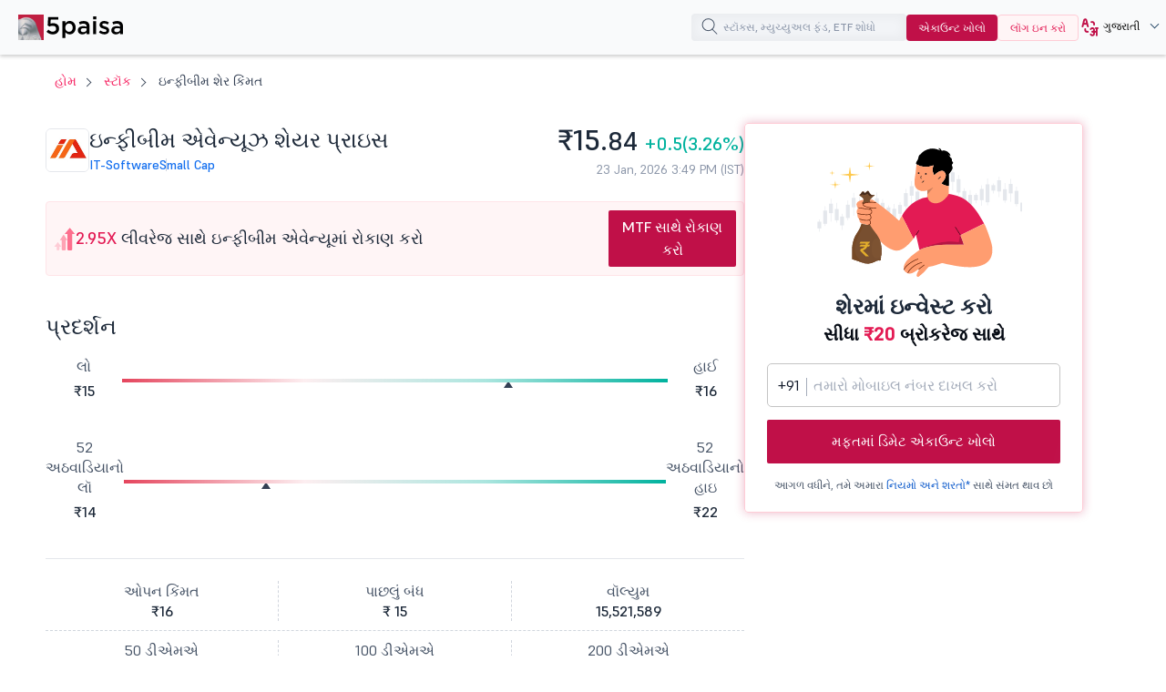

--- FILE ---
content_type: text/html;charset=utf-8
request_url: https://www.5paisa.com/gujarati/stocks/infibeam-share-price
body_size: 35804
content:
<!DOCTYPE html>
<html lang="gu" dir="ltr" prefix="content: http://purl.org/rss/1.0/modules/content/  dc: http://purl.org/dc/terms/  foaf: http://xmlns.com/foaf/0.1/  og: http://ogp.me/ns#  rdfs: http://www.w3.org/2000/01/rdf-schema#  schema: http://schema.org/  sioc: http://rdfs.org/sioc/ns#  sioct: http://rdfs.org/sioc/types#  skos: http://www.w3.org/2004/02/skos/core#  xsd: http://www.w3.org/2001/XMLSchema# ">
  <head>
  <link rel="icon" href="/gujarati/favicon.ico" type="image/x-icon" />
  <link rel="apple-touch-icon" href="https://storage.googleapis.com/5paisa-prod-storage/files/favicon-96x96_0.png" />
  <link rel="preconnect" href="https://www.googletagmanager.com" />
  <link rel="dns-prefetch" href="https://www.googletagmanager.com" />
  <link rel="preconnect" href="https://storage.googleapis.com" />
  <link rel="dns-prefetch" href="https://storage.googleapis.com" />

        <script>window.dataLayer  =  window.dataLayer  ||  [];


      function  receiveMessage(evt)  {

        try  {

          // Security: Validate origin for production
          // Uncomment and configure allowed origins as needed
          const  allowedOrigins  =  ['https://www.5paisa.com/gujarati','https://test.5paisa.com','https://sandbox.5paisa.com','http://localdev.5paisa.com'];

          if  (!allowedOrigins.includes(evt.origin))  return;


          // Refactored for better readability and performance
          let  eventData  =  evt.data;

          let  parsedData  =  null;


          // Parse once if string
          if  (typeof  eventData  === 'string')  {

            parsedData  =  JSON.parse(eventData);

            eventData  =  parsedData;

          }


          // Check for iframe data source
          const  dataSource  =  eventData?.data_source;

          if  (dataSource  &&  dataSource.match(/iframe/))  {

            window.dataLayer.push(eventData);

          }

        }  catch  (error)  {

          // Silent fail - consider proper error logging in production
        }

      }


      window.addEventListener('message',  receiveMessage,  false);</script>

          <!-- Google Tag Manager -->
      <script>window.dataLayer.push({

          pageTitle:  document.title,

          pagePath:  location.pathname,

          event: 'page_context_ready'

        });


        (function(w,d,s,l,i){

          w[l]=w[l]||[];

          w[l].push({'gtm.start':  new  Date().getTime(),  event:'gtm.js'});

          var  f=d.getElementsByTagName(s)[0],  j=d.createElement(s),  dl=l!='dataLayer'?'&l='+l:'';

          j.async=true;

          j.src='https://www.googletagmanager.com/gtm.js?id='+i+dl;

          f.parentNode.insertBefore(j,f);

        })(window,document,'script','dataLayer','GTM-TPKFC6');</script>
      <!-- End Google Tag Manager -->
    
    <meta charset="utf-8" />
<link rel="canonical" href="https://www.5paisa.com/gujarati/stocks/infibeam-share-price" />
<meta name="Generator" content="Drupal 10 (https://www.drupal.org)" />
<meta name="MobileOptimized" content="width" />
<meta name="HandheldFriendly" content="true" />
<meta name="viewport" content="width=device-width, initial-scale=1.0" />
<meta property="og:image" content="https://images.5paisa.com/MarketIcons/INFIBEAM.png" />
<meta property="og:title" content="ઇન્ફીબીમ શેરની કિંમત આજે: લાઇવ સ્ટૉક કિંમત NSE/BSE તપાસો" />
<meta property="og:type" content="Website" />
<meta property="og:site_name" content="https://www.5paisa.com" />
<meta property="og:description" content="લાઇવ એનએસઈ/બીએસઈ અપડેટ, માર્કેટ કેપ, ફંડામેન્ટલ, ટેક્નિકલ, 52-અઠવાડિયાની રેન્જ, ફાઇનાન્શિયલ, સમાચાર અને ઐતિહાસિક પરફોર્મન્સની વિગતો સાથે ઇન્ફીબીમ શેરની કિંમત આજે." />
<meta property="og:url" content="https://www.5paisa.com/stocks/infibeam-share-price" />
<meta property="twitter:image" content="https://images.5paisa.com/MarketIcons/INFIBEAM.png" />
<meta property="twitter:title" content="ઇન્ફીબીમ શેરની કિંમત આજે: લાઇવ સ્ટૉક કિંમત NSE/BSE તપાસો" />
<meta property="twitter:card" content="summary" />
<meta property="twitter:site" content="@5paisa" />
<meta property="twitter:description" content="લાઇવ એનએસઈ/બીએસઈ અપડેટ, માર્કેટ કેપ, ફંડામેન્ટલ, ટેક્નિકલ, 52-અઠવાડિયાની રેન્જ, ફાઇનાન્શિયલ, સમાચાર અને ઐતિહાસિક પરફોર્મન્સની વિગતો સાથે ઇન્ફીબીમ શેરની કિંમત આજે." />
<meta property="twitter:url" content="https://www.5paisa.com/stocks/infibeam-share-price" />
<meta name="description" content="લાઇવ એનએસઈ/બીએસઈ અપડેટ, માર્કેટ કેપ, ફંડામેન્ટલ, ટેક્નિકલ, 52-અઠવાડિયાની રેન્જ, ફાઇનાન્શિયલ, સમાચાર અને ઐતિહાસિક પરફોર્મન્સની વિગતો સાથે ઇન્ફીબીમ શેરની કિંમત આજે." />
<link rel="preload" as="style" href="/gujarati/modules/custom/fivepaisa_stock_page/css/stock-stylesheet.css?hbetzu" fetchpriority="high" />
<link rel="stylesheet" href="/gujarati/modules/custom/fivepaisa_stock_page/css/stock-stylesheet.css?hbetzu" media="all" fetchpriority="high" />
<link rel="preload" as="style" href="/gujarati/themes/custom/fivepaisa/css/bootstrap.min.css?hbetzu" />
<link rel="stylesheet" href="/gujarati/themes/custom/fivepaisa/css/bootstrap.min.css?hbetzu" media="all" />
<link rel="preload" as="style" href="/gujarati/themes/custom/fivepaisa/css/global-header-footer.css?hbetzu" />
<link rel="stylesheet" href="/gujarati/themes/custom/fivepaisa/css/global-header-footer.css?hbetzu" media="all" />
<link rel="preload" as="style" href="/gujarati/themes/custom/fivepaisa/css/global-stylesheet.css?hbetzu" />
<link rel="stylesheet" href="/gujarati/themes/custom/fivepaisa/css/global-stylesheet.css?hbetzu" media="all" />
<link rel="preload" as="style" href="/gujarati/themes/custom/fivepaisa/css/breadcrumb_new.css?hbetzu" />
<link rel="stylesheet" href="/gujarati/themes/custom/fivepaisa/css/breadcrumb_new.css?hbetzu" media="all" />
<link rel="preload" as="style" href="/gujarati/themes/custom/fivepaisa/css/desktop-sticky-form.css?hbetzu" />
<link rel="stylesheet" href="/gujarati/themes/custom/fivepaisa/css/desktop-sticky-form.css?hbetzu" media="all" />
<link rel="preload" as="style" href="/gujarati/themes/custom/fivepaisa/css/dashboard-dropdown.css?hbetzu" />
<link rel="stylesheet" href="/gujarati/themes/custom/fivepaisa/css/dashboard-dropdown.css?hbetzu" media="all" />
<link rel="preload" as="style" href="/gujarati/themes/custom/fivepaisa/css/mobile-footer-sticky-button.css?hbetzu" />
<link rel="stylesheet" href="/gujarati/themes/custom/fivepaisa/css/mobile-footer-sticky-button.css?hbetzu" media="all" />
<link rel="preload" as="style" href="/gujarati/modules/custom/universal_search/css/universal_search.css?hbetzu" />
<link rel="stylesheet" href="/gujarati/modules/custom/universal_search/css/universal_search.css?hbetzu" media="all" />
<link rel="preload" as="style" href="/gujarati/modules/custom/fivepaisa_stock_page/css/stock-stylesheet.css?hbetzu" />
<link rel="stylesheet" href="/gujarati/modules/custom/fivepaisa_stock_page/css/stock-stylesheet.css?hbetzu" media="all" />
<link rel="preload" as="style" href="/gujarati/modules/custom/fivepaisa_stock_page/css/stock-header-footer.css?hbetzu" />
<link rel="stylesheet" href="/gujarati/modules/custom/fivepaisa_stock_page/css/stock-header-footer.css?hbetzu" media="all" />
<link rel="preload" as="font" href="/gujarati/themes/custom/fivepaisa/css/fonts/Supreme/Supreme-Medium.woff2" type="font/woff2" crossorigin="anonymous" />
<link rel="preload" as="font" href="/gujarati/themes/custom/fivepaisa/css/fonts/Supreme/Supreme-Regular.woff2" type="font/woff2" crossorigin="anonymous" />
<link rel="preload" as="font" href="/gujarati/themes/custom/fivepaisa/css/fonts/Supreme/Supreme-Bold.woff2" type="font/woff2" crossorigin="anonymous" />
<link rel="preload" as="font" href="/gujarati/themes/custom/fivepaisa/css/fonts/Supreme/Supreme-Extrabold.woff2" type="font/woff2" crossorigin="anonymous" />
<link rel="icon" href="https://storage.googleapis.com/5paisa-prod-storage/files/favicon-96x96_0.png" type="image/png" />
<link rel="alternate" href="https://www.5paisa.com/stocks/infibeam-share-price" hreflang="x-default" />
<link rel="alternate" href="https://www.5paisa.com/stocks/infibeam-share-price" hreflang="en-IN" />
<link rel="alternate" href="https://www.5paisa.com/hindi/stocks/infibeam-share-price" hreflang="hi-IN" />
<link rel="alternate" href="https://www.5paisa.com/gujarati/stocks/infibeam-share-price" hreflang="gu-IN" />
<link rel="alternate" href="https://www.5paisa.com/marathi/stocks/infibeam-share-price" hreflang="mr-IN" />

    <title>ઇન્ફીબીમ શેરની કિંમત આજે: લાઇવ સ્ટૉક કિંમત NSE/BSE તપાસો</title>
    
    
	   	   <meta name="facebook-domain-verification" content="nddetdl0yh8y6225vj78e93sxed542" />
	   <meta name="google" content="notranslate" />
	   
  
                              <script>!function(e){var  n="https://s.go-mpulse.net/boomerang/";if("False"=="True")e.BOOMR_config=e.BOOMR_config||{},e.BOOMR_config.PageParams=e.BOOMR_config.PageParams||{},e.BOOMR_config.PageParams.pci=!0,n="https://s2.go-mpulse.net/boomerang/";if(window.BOOMR_API_key="4PPDE-S3QLQ-M7K65-SAQPZ-HPDKT",function(){function  e(){if(!o){var  e=document.createElement("script");e.id="boomr-scr-as",e.src=window.BOOMR.url,e.async=!0,i.parentNode.appendChild(e),o=!0}}function  t(e){o=!0;var  n,t,a,r,d=document,O=window;if(window.BOOMR.snippetMethod=e?"if":"i",t=function(e,n){var  t=d.createElement("script");t.id=n||"boomr-if-as",t.src=window.BOOMR.url,BOOMR_lstart=(new  Date).getTime(),e=e||d.body,e.appendChild(t)},!window.addEventListener&&window.attachEvent&&navigator.userAgent.match(/MSIE [67]\./))return  window.BOOMR.snippetMethod="s",void  t(i.parentNode,"boomr-async");a=document.createElement("IFRAME"),a.src="about:blank",a.title="",a.role="presentation",a.loading="eager",r=(a.frameElement||a).style,r.width=0,r.height=0,r.border=0,r.display="none",i.parentNode.appendChild(a);try{O=a.contentWindow,d=O.document.open()}catch(_){n=document.domain,a.src="javascript:var  d=document.open();d.domain=\u0027"+n+"';void(0);",O=a.contentWindow,d=O.document.open()}if(n)d._boomrl=function(){this.domain=n,t()},d.write("<bo"+"dy onload='document._boomrl();'>");else  if(O._boomrl=function(){t()},O.addEventListener)O.addEventListener("load",O._boomrl,!1);else  if(O.attachEvent)O.attachEvent("onload",O._boomrl);d.close()}function  a(e){window.BOOMR_onload=e&&e.timeStamp||(new  Date).getTime()}if(!window.BOOMR||!window.BOOMR.version&&!window.BOOMR.snippetExecuted){window.BOOMR=window.BOOMR||{},window.BOOMR.snippetStart=(new  Date).getTime(),window.BOOMR.snippetExecuted=!0,window.BOOMR.snippetVersion=12,window.BOOMR.url=n+"4PPDE-S3QLQ-M7K65-SAQPZ-HPDKT";var  i=document.currentScript||document.getElementsByTagName("script")[0],o=!1,r=document.createElement("link");if(r.relList&&"function"==typeof  r.relList.supports&&r.relList.supports("preload")&&"as"in  r)window.BOOMR.snippetMethod="p",r.href=window.BOOMR.url,r.rel="preload",r.as="script",r.addEventListener("load",e),r.addEventListener("error",function(){t(!0)}),setTimeout(function(){if(!o)t(!0)},3e3),BOOMR_lstart=(new  Date).getTime(),i.parentNode.appendChild(r);else  t(!1);if(window.addEventListener)window.addEventListener("load",a,!1);else  if(window.attachEvent)window.attachEvent("onload",a)}}(),"".length>0)if(e&&"performance"in  e&&e.performance&&"function"==typeof  e.performance.setResourceTimingBufferSize)e.performance.setResourceTimingBufferSize();!function(){if(BOOMR=e.BOOMR||{},BOOMR.plugins=BOOMR.plugins||{},!BOOMR.plugins.AK){var  n=""=="true"?1:0,t="",a="anw2dbax3l4zg2lucppa-f-43c766537-clientnsv4-s.akamaihd.net",i="false"=="true"?2:1,o={"ak.v":"39","ak.cp":"1350069","ak.ai":parseInt("954227",10),"ak.ol":"0","ak.cr":1,"ak.ipv":4,"ak.proto":"http/1.1","ak.rid":"1490c210","ak.r":52809,"ak.a2":n,"ak.m":"dsca","ak.n":"essl","ak.bpcip":"3.128.202.0","ak.cport":6512,"ak.gh":"23.218.249.143","ak.quicv":"","ak.tlsv":"tls1.2","ak.0rtt":"","ak.0rtt.ed":"","ak.csrc":"-","ak.acc":"bbr","ak.t":"1769214942","ak.ak":"hOBiQwZUYzCg5VSAfCLimQ==WWZLUwZHxQ3cLFY9DcY5fgEMi99BoYk1TUs7EOmmquYn32cDszJtQf5qrkLimBpFhFg42fvVJ3xbXLsy+wVYikPUJrutoonUYz5oWrUqcf31hg/YXWFq50hfMfNRcw44YUaIZI6daL0BWHby71WFcLpvIUP5tEXu3GPdSRcEhK+thqlbGmBtf3NjfxqmTzQGt12FkR/S3aCSqIo0fwi3MKWtiCP3jccZvkgqsRo4BGxX3slBclGJCNZMraS4FEEtg8+L+fQz/ZSrXWYxDzZg1si9vzDa/PECzp7OmnkaKznCsurSi8NKNxm1/2myWRz8pI7Y4csKFQePSf87KIUz+w+XHhO+t68pysn6yFNSVZE5HUTRXKjCZH0ROWiAahP9jpYw3fM7QERGg/gjNu/QRRXVjTRjzkUUKfoP6k9P4MA=","ak.pv":"87","ak.dpoabenc":"","ak.tf":i};if(""!==t)o["ak.ruds"]=t;var  r={i:!1,av:function(n){var  t="http.initiator";if(n&&(!n[t]||"spa_hard"===n[t]))o["ak.feo"]=void  0!==e.aFeoApplied?1:0,BOOMR.addVar(o)},rv:function(){var  e=["ak.bpcip","ak.cport","ak.cr","ak.csrc","ak.gh","ak.ipv","ak.m","ak.n","ak.ol","ak.proto","ak.quicv","ak.tlsv","ak.0rtt","ak.0rtt.ed","ak.r","ak.acc","ak.t","ak.tf"];BOOMR.removeVar(e)}};BOOMR.plugins.AK={akVars:o,akDNSPreFetchDomain:a,init:function(){if(!r.i){var  e=BOOMR.subscribe;e("before_beacon",r.av,null,null),e("onbeacon",r.rv,null,null),r.i=!0}return  this},is_complete:function(){return!0}}}}()}(window);</script><script type="text/javascript" data-id="gujarati" data-language="MoxLanguage"></script><script type="text/javascript" data-id="gujarati" data-language="MoxLanguage" src="/gujarati/Paisa_Gateway.js"></script></head>
  <body class="path-stocks">

            <!-- Google Tag Manager (noscript) -->
        <noscript><iframe src="https://www.googletagmanager.com/ns.html?id=GTM-TPKFC6" height="0" width="0" style="display:none;visibility:hidden"></iframe></noscript>
        <!-- End Google Tag Manager (noscript) -->
    
        <script type="application/ld+json">{"@context":"https://schema.org","@type":"BreadcrumbList","itemListElement":[{"@type":"ListItem","position":1,"name":"5Paisa Homepage","item":"https://www.5paisa.com/gujarati"},{"@type":"ListItem","position":2,"name":"Stocks","item":"https://www.5paisa.com/gujarati/stocks"},{"@type":"ListItem","position":3,"name":"Infibeam share price","item":"https://www.5paisa.com/gujarati/stocks/infibeam-share-price"}]}</script>
    
    
      <div class="dialog-off-canvas-main-canvas" data-off-canvas-main-canvas>
    <div class="wrapper">
	<!-- header start here -->
										
	
					<header>
			<div class="menu-block">
				<div class="menu-block__wrapper">
											  	<div class="menu-block__logo">
		<a href="https://www.5paisa.com/gujarati/" class="logo--img">
			<img src="/themes/custom/fivepaisa/images/menu/5paisa-logo.svg" alt="Home" width="115" height="28" title="Home" fetchpriority="high" />
		</a>
	</div>


										<div class="block__rightwrapper">
											
						

<div class="menu-block__search moblie__viewbox pos__mobilewrapper">
	<div class="search-overlay hide"></div>
	<input type="search" name="" placeholder="સ્ટૉક્સ, મ્યુચ્યુઅલ ફંડ, ETF શોધો" class="search__iconmobile" id="elastic-search-input" />
	<button class="menusearch__btn" aria-label="search">
		<span class="menusearch__icon"></span>
	</button>
	<div class="global__search search--drop hide" id="search-opt">
		<div class="global__searchleft">
			<ul id="select_filter">
				<li class="hide"><a role="button" data-search-id="all">બધા</a></li>
					<li><a role="button" data-search-id="stocks" class="active">સ્ટૉક</a></li>
					<li><a role="button" data-search-id="indices">સૂચકાંકો</a></li>
					<li><a role="button" data-search-id="future_options">ફયૂચર્સ અને ઑપ્શન</a></li>
					<li><a role="button" data-search-id="mutual_funds">મ્યુચ્યુઅલ ફંડ</a></li>
					<li><a role="button" id="BlogClick" data-search-id="articles">આર્ટિકલો</a></li>
			</ul>
		</div>
		<div class="global__searchright">
			<ul class="globalsearch--drop">
			</ul>
			<div class="load__moresearch">
				<button class="load-more hide" data-page-id="0">વધુ લોડ કરો</button>
				<button class="load-more-mf hide" data-mf-id="0">વધુ લોડ કરો</button>
				<button class="load-more-all hide" data-all-id="0">વધુ લોડ કરો</button>
				<button class="load-more-indices hide" data-indices-id="0">વધુ લોડ કરો</button>
				<span class="empty_result hide"></span>
				</div>
		</div>
	</div>
	<span class="mobile-close hide"></span>
</div>					<div class="menu-block__opendemat hidden-xs">
						<a href="/gujarati/demat-account?query=top_nav_oda_d" id="tm-open-demat-account">એકાઉન્ટ ખોલો</a>
					</div>
					<div class="menu-block__login hidden-xs login__btnnew">
						<a href="https://login.5paisa.com/" id="tm-login" rel="noopener" target="_blank">લૉગ ઇન કરો</a>
					</div>
										        	<div class="menu-block__language hidden-xs">
		<div class="language__wrapper" id="WebLangDropdown">
			<span class="language__down" id="WebLangText">
				<i class="language-web"></i>
				<span>En</span>
			</span>
			<div class="dropdown__langwrapper select__display" id="WebLangDropOpen" style="display:none">
				<div class="dropdown__radio">
					<input id="English" type="radio" name="numbers" />
					<label for="English" style="font-weight: bold; color: rgb(61, 64, 81);">EN</label>
				</div>
				<div class="dropdown__radio">
					<input id="Hindi" type="radio" name="numbers" />
					<label for="Hindi">हिंदी</label>
				</div>
				<div class="dropdown__radio">
						<input id="Marathi" type="radio" name="numbers" />
						<label for="Marathi">मराठी</label>
					</div>
				<div class="dropdown__radio">
					<input id="Gujarati" type="radio" name="numbers" />
					<label for="Gujarati">ગુજરાતી</label>
				</div>
			</div>
		</div>
	</div>
					<span class="desktopsignupgoogle hidden-xs"></span>
				</div>
				</div>
			</div>
		</header>
				<!-- header ends here -->
							<main>
				<div class="main-wrapper">
																																								<div class="breadcrumb-wrapper ">
									<div class="container">
										<div class="row">
											<div class="col-md-12">
																									  <section id="block-nodetitle" class="block block-block-content block-block-content38ef9913-06aa-4ed2-8dff-20207feccc42 clearfix">
  
    

      
            <div class="noTitle"></div>
      
  </section>


																							</div>
										</div>
									</div>
								</div>
																																									  <div data-drupal-messages-fallback class="hidden"></div><section id="block-fivepaisa-content" class="block block-system block-system-main-block clearfix">
  
    

      <!-- schema start -->

<script type="application/ld+json">{"@type":"Webpage","@context":"https://schema.org","mainEntityOfPage":{"@type":"Webpage","@id":"https://www.5paisa.com/gujarati/stocks/infibeam-share-price","headline":"Infibeam Share Price Today: Check Live Stock Price NSE/BSE","description":"Infibeam share price today with live NSE/BSE updates, market cap, fundamentals, technicals, 52-week range, financials, news, and historical performance details.","image":{"@type":"ImageObject","url":"https://images.5paisa.com/MarketIcons/INFIBEAM.png","width":180,"height":180},"mentions":{"@type":"Corporation","name":"Infibeam Avenues","tickerSymbol":"NSE:INFIBEAM","url":"https://www.5paisa.com/gujarati/stocks/infibeam-share-price"}},"publisher":{"@type":"Organization","name":"5paisa","logo":{"@type":"ImageObject","url":"https://storage.googleapis.com/5paisa-prod-storage/app_logo/5paisalogo.png"}}}</script>
<!-- schema ends -->

<script type="application/ld+json">{"@context":"https://schema.org","@type":"FinancialProduct","name":"Infibeam Share Price Today: Check Live Stock Price NSE/BSE","category":"Stock price page","description":"Infibeam share price today with live NSE/BSE updates, market cap, fundamentals, technicals, 52-week range, financials, news, and historical performance details.","url":"https://www.5paisa.com/gujarati/stocks/infibeam-share-price","provider":{"@type":"Organization","name":"5paisa Capital Limited","url":"https://www.5paisa.com/gujarati","logo":{"@type":"ImageObject","url":"https://storage.googleapis.com/5paisa-prod-storage/app_logo/5paisalogonew.svg"}},"termsOfService":"https://www.5paisa.com/gujarati/terms-and-conditions","mainEntityOfPage":{"@type":"WebPage","@id":"https://www.5paisa.com/gujarati/stocks/infibeam-share-price"}}</script>


<div class="main-wrapper">
	<div class="breadcrumb-wrapper">
		<div class="container">
			<div class="breadcrumb-block__wrapper">
				<ol class="arrows top-title breadcrumb">
					<li><a href="https://www.5paisa.com/gujarati">હોમ</a></li>
					<li><a href="/gujarati/stocks/all">સ્ટૉક</a></li>
					<li class="hidden-xs">
						ઇન્ફીબીમ શેર કિંમત
					</li>
				</ol>
				<div class="visible-xs">
					<div class="breadcrumb-block-dropdown">
						<a role="button" class="dropbtn" title="more button"></a>
						<div class="breadcrumb-block-content" style="display: none">
							<a role="button" class="closebtn" title="close button"></a>
							<ul class="breadcrumb-block-list">
								<li>ઇન્ફીબીમ શેર કિંમત</li>
							</ul>
						</div>
					</div>
				</div>
			</div>
		</div>
	</div>
	<span id="nsebsecode" class="visually-hidden"></span>
	<span id="nse_code_only" class="visually-hidden">
					<span id="nsecode">INFIBEAM</span>
			</span>
		<section class="paisabase-stock">
		<div class="paisabase-stock__wrapper">
			<div class="paisabase-stock__wrapper-left">
				<div class="stock-profile">
					<div class="stock-profile__left">
						<img id="stock_logo" fetchpriority="high" data-id="539807" width="48" height="48" src="https://images.5paisa.com/MarketIcons/INFIBEAM.png" alt="Infibeam Avenues Share Price" title="Infibeam Avenues Share Price" />
						<div class="stock-profile__head">
							<h1 class="stock-page__heading">ઇન્ફીબીમ એવેન્યૂઝ શેયર પ્રાઇસ</h1>
							<div class="stock--linksinfo">
								<a id="sector-link" onclick="dataLayer.push({'event':'stock_pages',
'eventCategory':'Stock Details',
'eventAction':'sector_click',
'eventLabel':document.getElementById('sect--anchor').innerText

											});" href="#"></a>
								<a id="cap--link" onclick="dataLayer.push({'event':'stock_pages',
'eventCategory':'Stock Details',
'eventAction':'capital_click',
'eventLabel':document.getElementById('cap--link').innerText

											});" href="#"></a>
							</div>
						</div>
					</div>
					<div class="stock-profile__right">
						<div class="stock--pricelist" id="stock-pricelist">
							<h2 id="stock-price-heading"><span>&nbsp;</span></h2>
							<div class="stock--pricelist-hit" id="stock-pricelist-hit">
								
								<p id="stock_time"><span>&nbsp;</span></p>
							</div>
						</div>
					</div>
				</div>
				<div class="stock-page__m-order">
											<div class="stock-page__sip m-order-2">
							<div class="stock-page__sip-heading">
									<svg xmlns="http://www.w3.org/2000/svg" width="24" height="25" viewBox="0 0 24 25" fill="none" aria-hidden="true">
										<rect x="3.125" y="18.875" width="3" height="6" rx="1" fill="#FECCD6"></rect>
										<rect x="8.75" y="12.875" width="4.5" height="12" rx="1" fill="#FEA3B4"></rect>
										<rect x="15" y="3.125" width="5.25" height="21.75" rx="1" fill="#FD6F8E"></rect>
										<path d="M17.625 0.125L23.1459 6.875H12.1041L17.625 0.125Z" fill="#FD6F8E"></path>
										<path d="M10.875 7.625L15.0969 13.8125H6.65313L10.875 7.625Z" fill="#FEA3B4"></path>
										<path d="M4.5 15.875L8.39711 20.9375H0.602886L4.5 15.875Z" fill="#FECCD6"></path>
									</svg>
									<p><span>2.95X</span> લીવરેજ સાથે ઇન્ફીબીમ એવેન્યૂમાં રોકાણ કરો</p>
							</div>
							<a class="paisabase-btn__action red--btn paisabase--ripple" href="https://app.5paisa.com/6BSI/dsr6g9sz" rel="noopener" target="_blank" onclick="dataLayer.push({'event':'start_sip',
'eventCategory':'Stock SIP',
'eventAction':  this.innerText,
'eventLabel':  document.getElementById('nsecode').innerText

												});">MTF સાથે રોકાણ કરો
								</a>
						</div>
														</div>

			<div class="stock__scrollwrap stock-sticky" id="menu-center">
				<div class="stockright__bar right-bar">
					<a href="#Performance" class="act">પ્રદર્શન</a>
					<a href="#Financials" class="">નાણાંકીય</a>
					<a href="#Technicals" class="">ટેક્નિકલ</a>
										<a href="#Events" class="">કાર્યક્રમો</a>
										<a href="#FnO" class="">FnO</a>
					<a href="#Shareholding" class="">શેર હોલ્ડિંગ પૅટર્ન</a>
					<a href="#More" class="">વધુ</a>
					<a href="#FAQs" class="">એફએક્યૂ</a>
				</div>
			</div>
			<div class="stock-page__performance stock__holder" id="Performance">
				<h2 class="stock-page__underline">પ્રદર્શન</h2>
				<div class="stock-page__bg">
					<div class="stock-page__range">
						<ul>
							<li>લો</li>
							<li class="day_low">₹15</li>
						</ul>
						<div class="stock-page__rangeslider day-progress">
							<div id="Progressbar" class="slider__value" style="width: 71%;">
								<span></span>
							</div>
						</div>
						<ul>
							<li>હાઈ</li>
							<li class="day_high">₹16</li>
						</ul>
					</div>
					<div class="stock-page__range">
						<ul>
							<li>52 અઠવાડિયાનો લૉ</li>
							<li class="day_low">₹14</li>
						</ul>
						<div class="stock-page__rangeslider day-progress">
							<div id="Progressbar" class="slider__value" style="width: 26.340882002384%;">
								<span></span>
							</div>
						</div>
						<ul>
							<li>52 અઠવાડિયાનો હાઇ</li>
							<li class="day_high">₹22</li>
						</ul>
					</div>
					<div class="stock-page__valume">
						<ul>
                        <li>ઓપન કિંમત <strong class="open_price">₹16</strong>
                        </li>
                        <li>પાછલું બંધ <strong class="prev_close">₹ 15</strong>
                        </li>
                        <li>વૉલ્યુમ <strong class="vol">15,521,589</strong>
                        </li>
                    </ul>
                    <ul>
                        <li>50 ડીએમએ<strong class="open_price">₹16.72</strong>
                        </li>
                        <li>100 ડીએમએ<strong class="prev_close">₹17.11</strong>
                        </li>
                        <li>200 ડીએમએ<strong class="vol">₹17.77</strong>
                        </li>
                    </ul>
					</div>
				</div>
				
				<div class="stock-page__chart m-order-1">
				</div>

				<div class="stock-page__returns">
										<h3>રોકાણનું વળતર</h3>
						<div class="returns-scroll">
							<ul>
																	<li>
										1 મહિનાથી વધુ
										<strong class="stock--down">
											<span></span>
											-5.77%</strong>
									</li>
								
																	<li>
										3 મહિનાથી વધુ
										<strong class="stock--down">
											<span></span>
											-16.81%</strong>
									</li>
																									<li>
										6 મહિનાથી વધુ
										<strong class="stock--down">
											<span>
												</span>
											-1.98%</strong>
									</li>
																									<li>
										1 વર્ષથી વધુ
										<strong class="stock--down">
											<span></span>
											-23.88%</strong>
									</li>
															</ul>
						</div>
				
					<div class="stock-page__returns-sip">
						<div class="returns-sip-head">
							<svg xmlns="http://www.w3.org/2000/svg" width="40" height="40" viewBox="0 0 40 40" fill="none">
								<g clip-path="url(#clip0_377_222)">
								<path d="M25 2.5L22.5 15L32.5 18.75L15 37.5L17.5 25L7.5 21.25L25 2.5Z" stroke="#C01048" stroke-width="2" stroke-linecap="round" stroke-linejoin="round"></path>
								</g>
								<defs>
								<clipPath id="clip0_377_222">
								<rect width="40" height="40" fill="white"></rect>
								</clipPath>
								</defs>
							</svg>
							<h3>
								સ્માર્ટ ઇન્વેસ્ટમેન્ટ અહીં શરૂ થાય છે <span>સ્થિર વૃદ્ધિ માટે ઇન્ફીબિયમ એવેન્યૂ સાથે SIP શરૂ કરો!</span>
							</h3>
						</div>
						<a class="paisabase-btn__action red--btn paisabase--ripple" href="https://app.5paisa.com/6BSI/dsr6g9sz" rel="noopener" target="_blank" onclick="dataLayer.push({'event':'invest_now',
'eventCategory':'Stock SIP',
'eventAction':  this.innerText,
'eventLabel':  document.getElementById('nsecode').innerText

								});">હમણાં ઇન્વેસ્ટ કરો</a>
					</div>
				</div>

				<div class="stock-page__fundamental">
					<h2 class="stock-page__underline">
						ઇન્ફીબીમ એવેન્યૂઝ ફન્ડામેન્ટલ્સ
						<span class="info">
							<span class="tooltiptext">મૂળભૂત બાબતોનો અર્થ એ ફાઇનાન્શિયલ ડેટાનો છે જે કંપનીઓ ત્રિમાસિક અથવા વાર્ષિક ધોરણે રિપોર્ટ કરે છે.</span>
						</span>
					</h2>
					<div class="fundamental">
						<div class='fundamental-list'>
							<ul>
								<li>P/E રેશિયો</li>
								<li>20.8</li>
							</ul>
							<ul>
								<li>PEG રેશિયો</li>
								<li>1.3</li>
							</ul>
							<ul>
								<li>માર્કેટ કેપ સીઆર</li>
								<li>4,984</li>
							</ul>
							<ul>
								<li>P/B રેશિયો</li>
								<li>1.2</li>
							</ul>
							<ul>
								<li>સરેરાશ સાચી રેન્જ</li>
								<li>0.56</li>
							</ul>
						</div>
						<div class='fundamental-list'>
							<ul>
								<li>EPS</li>
								<li>0.68</li>
							</ul>
							<ul>
								<li>ડિવિડન્ડની ઉપજ</li>
								<li>0</li>
							</ul>
                            <ul>
								<li>MACD સિગ્નલ</li>
								<li>-0.53</li>
							</ul>
							<ul>
								<li>આરએસઆઈ</li>
								<li>45.09</li>
							</ul>
							<ul>
								<li>એમએફઆઈ</li>
								<li>41.09</li>
							</ul>
						</div>
					</div>
				</div>
			</div>
			<div class="stock-page__financial stock__holder" id="Financials">
				<h2 class="stock-page__underline">ઇન્ફીબીમ અવેન્યુસ ફાઈનેન્શિયલ્સ લિમિટેડ</h2>
				<div class="fin__scrollwrapper">
					<div class="fin__scrollinner">
						<div class="stock-page__finlist">
							<div class="finlist-scroll">
								<ul class="stockpagenew__tabs" id="financials_tabs">
									<li><a href="#QuarterlyPL" data-tab="QuarterlyPL" class="active">ત્રિમાસિક P&amp;L</a></li>
									<li><a href="#AnnualPL" data-tab="AnnualPL">વાર્ષિક P&amp;L</a></li>
									<li><a href="#BalanceSheet" data-tab="BalanceSheet">બેલેન્સ શીટ</a></li>
									<li><a href="#CashFlow" data-tab="CashFlow">કૅશ ફ્લો</a></li>
									<li><a href="#Ratios" data-tab="Ratios">રેશિયો</a></li>
								</ul>
							</div>
							<div class="stock-page__togglebtn">
								<input type="radio" name="finFilter" id="standaloneFilter" checked="" value="Standalone" />
								<label for="standaloneFilter">સ્ટેન્ડઅલો</label>
								<input type="radio" name="finFilter" id="consolidatedFilter" value="Consolidated" />
								<label for="consolidatedFilter">કૉન્સોલિડેઈટેડ</label>
							</div>
						</div>
						<div class="stock-page__fincontent stand" id="QuarterlyPL">
							<div class="table-container">
								<div class="table-reaponsive stock-table__overflow">
								</div>
							</div>
						</div>
					</div>
				</div>
			</div>

			<div class="stock-page__technical stock__holder" id="Technicals">
				<h2 class="stock-page__underline">ઇન્ફીબીમ અવેન્યુસ ટેક્નિકલ્સ લિમિટેડ</h2>
									<h3 class="stock-page__innerline">ઈએમએ અને એસએમએ</h3>
					<div class="stock-page__cprice">હાલના ભાવ</div>
					<div class="stock-page__pricelist">
						<div class="stock-page__value stock__price">
							₹ 15. <sub>84</sub>
						</div>
						<div class="stock-page__current_price stock-page__percentage stock__change stock--up">
							<span>+</span>
							0.5
							(3.26%)
						</div>
					</div>
					<div class="stock-page__bullish">
						<div class="stock-page__bleft">
							<div class="stock-page__graphbullish">
																	<div class="stock-page__graphbullish">
										<img class="img-fluid img-pointer" src="https://storage.googleapis.com/5paisa-prod-storage/pages/stock/pointer.svg" alt="pointer" title="pointer" style="margin-left: -5px; margin-top: -2px; left: 31.2%;" loading="lazy" />
									</div>
															</div>
							<div class="stock-page__bullishbg">
								<ul class="bullish-box">
									<li>
										<svg xmlns="http://www.w3.org/2000/svg" width="28" height="24" viewBox="0 0 28 24" fill="none">
											<path d="M2.26574 9.70312C2.13069 10.2969 2.03602 10.905 2.03602 11.5369C2.03699 18.4219 7.39499 24 14.0023 24C20.6096 24 25.8885 18.4191 25.8885 11.6156C25.8885 10.9845 25.7938 10.3763 25.6588 9.78187C27.1378 8.775 28 7.13531 28 5.25C28 2.35031 25.7943 0 23.1523 0C21.0188 0 19.2196 1.45313 18.5351 3.47438C15.5341 2.90672 12.4723 2.90672 9.47309 3.47438C8.78508 1.45313 6.99028 0 4.85236 0C2.13113 0 0.004641 2.35031 0.004641 5.25C-0.0745413 7.13531 0.86685 8.775 2.26574 9.70312ZM18.2254 9C18.9996 9 19.6331 9.675 19.6331 10.5C19.6331 11.325 18.9996 12 18.2254 12C17.4511 12 16.8177 11.325 16.8177 10.5C16.8177 9.675 17.4511 9 18.2254 9ZM19.5539 16.5C19.5539 18.9844 17.108 21 14.0023 21C10.8966 21 8.37158 18.9844 8.37158 16.5C8.37158 14.0156 10.8966 12 14.0023 12C17.108 12 19.5539 14.0156 19.5539 16.5ZM9.77926 9C10.5535 9 11.1869 9.675 11.1869 10.5C11.1869 11.325 10.5535 12 9.77926 12C9.00503 12 8.37158 11.325 8.37158 10.5C8.37158 9.675 9.00503 9 9.77926 9ZM14.0023 18C15.5569 18 16.7385 16.9922 16.7385 15.75C16.7385 14.5069 15.4786 13.5 14.0023 13.5C12.526 13.5 11.1869 14.5031 11.1869 15.75C11.1869 16.9969 12.4451 18 14.0023 18Z" fill="#E5455D"></path>
										</svg>
									</li>
									<li>
										બિયરિશ મૂવિંગ એવરેજ <span class="number__text">11</span>
									</li>
								</ul>
								<ul class="bearish-box">
									<li>
										<svg xmlns="http://www.w3.org/2000/svg" width="29" height="24" viewBox="0 0 29 24" fill="none">
											<path d="M18.8092 4.50119H10.15C8.54684 4.50119 7.25 5.84136 7.25 7.49982L7.25 13.4999C7.25 15.1593 8.54594 16.4999 10.15 16.4999L11.368 22.7953C11.5003 23.4984 12.0984 24 12.7917 24H16.2119C16.9029 24 17.4988 23.4961 17.6347 22.793L18.85 16.4999C20.4532 16.4999 21.75 15.1583 21.75 13.5421V7.49982C21.75 5.84042 20.4541 4.50119 18.8092 4.50119ZM11.6 13.4999C10.8016 13.4999 10.15 12.8263 10.15 12.0421C10.15 11.2578 10.8016 10.5842 11.6 10.5842C12.3984 10.5842 13.05 11.1749 13.05 11.9999C13.05 12.8249 12.3975 13.4999 11.6 13.4999ZM17.4 13.4999C16.6016 13.4999 15.95 12.8263 15.95 12.0421C15.95 11.2578 16.6016 10.5842 17.4 10.5842C18.1984 10.5842 18.85 11.2578 18.85 12.0421C18.85 12.8263 18.1975 13.4999 17.4 13.4999ZM2.72419 5.31542C1.9652 4.18525 2.56016 1.826 2.85469 1.01131C2.97363 0.683084 2.85469 0.316143 2.57148 0.122547C2.28262 -0.0708148 1.90902 -0.0317675 1.66523 0.214329C0.589063 1.30428 0 2.81976 0 4.48994C0 7.80076 2.60003 10.4994 5.8 10.4994L5.8 6.00449H4.35C3.56292 6.00449 3.0305 5.77948 2.72419 5.31542ZM27.337 0.220095C27.0935 -0.0259081 26.7158 -0.0727368 26.4326 0.120531C26.1437 0.313799 26.0245 0.691475 26.1491 1.0196C26.4209 1.77524 27.0367 4.18792 26.2778 5.31809C25.9686 5.77948 25.4384 6.00449 24.65 6.00449L23.2 6.00917V10.4998C26.4004 10.4998 29 7.8031 29 4.4951C29 2.82305 28.4109 1.30943 27.337 0.220095Z" fill="#00B29E"></path>
										</svg>
									</li>
									<li>
										બુલિશ મૂવિંગ એવરેજ
										<span class="number__text">5</span>
									</li>
								</ul>
							</div>
						</div>
						<div class="stock-page__bleft">
							<div class="stock-page__togglebtn stock-page__togglebtnactive">
								<input type="radio" name="tabMarket" id="widget_bse" checked="" value="ema" />
								<label for="widget_bse">ઈએમએ</label>
								<input type="radio" name="tabMarket" id="widget_nse" value="sma" />
								<label for="widget_nse">એસએમએ</label>
							</div>
							<div class="stock-page__ema">
																	<ul>
										<li>20 દિવસ</li>
										<li>
											<span class="stock--down">₹15.93</span>
										</li>
									</ul>
																	<ul>
										<li>50 દિવસ</li>
										<li>
											<span class="stock--down">₹16.72</span>
										</li>
									</ul>
																	<ul>
										<li>100 દિવસ</li>
										<li>
											<span class="stock--down">₹17.11</span>
										</li>
									</ul>
																	<ul>
										<li>200 દિવસ</li>
										<li>
											<span class="stock--down">₹17.77</span>
										</li>
									</ul>
															</div>
							<div class="stock-page__sma" style="display: none;">
																	<ul>
										<li>20 દિવસ</li>
										<li>
											<span class="stock--down">₹15.93</span>
										</li>
									</ul>
																	<ul>
										<li>50 દિવસ</li>
										<li>
											<span class="stock--down">₹17.28</span>
										</li>
									</ul>
																	<ul>
										<li>100 દિવસ</li>
										<li>
											<span class="stock--down">₹17.40</span>
										</li>
									</ul>
																	<ul>
										<li>200 દિવસ</li>
										<li>
											<span class="stock--down">₹17.04</span>
										</li>
									</ul>
															</div>
						</div>
					</div>
											<div class="stock-page__resistance">
							<h3 class="stock-page__innerline">પ્રતિરોધ અને સમર્થન</h3>
							<div class="resistance-support">
								<div class="resistance-support__inner">
									<div class="resistance-support__speedo">
																				<span class="resistance-support__speedotext centre">15.7</span>
										<img src="https://storage.googleapis.com/5paisa-prod-storage/pages/stock/pointer.svg" alt="Pivot Speed" />
									</div>
								</div>
								<div class="resistance-support__value">
									<div class="resistance-support__valueleft">
										<ul>
																							<li>
													<span>આર 3</span> 17.27
												</li>
											
																							<li>
													<span>આર 2</span> 16.70
												</li>
											
																							<li>
													<span>આર 1</span> 16.27
												</li>
																					</ul>
									</div>
									<div class="resistance-support__valueright">
										<ul>
																							<li>
													<span>એસ1</span> 15.27
												</li>
											
																							<li>
													<span>એસ2</span> 14.70
												</li>
											
																							<li>
													<span>એસ3</span> 14.27
												</li>
																					</ul>
									</div>
								</div>
							</div>
						</div>
									

															<div class="stock-page__rating">
							<h2 class="stock-page__underline">રેટિંગ્સ</h2>
							<div class="stock-page__count">
								<div class="stock-page__starbox active">
									<p>માસ્ટર રેટિંગ</p>
									<div class='stock__reviewwrapper'>
										<i class="star"></i><i class="star"></i><i class="star"></i><i class="star-no"></i><i class="star-no"></i>
									</div>
								</div>
								<div class="stock-page__starbox">
									<p>EPS સ્ટ્રીમ</p>
									<div class='stock__reviewwrapper'>
                        <i class='star'></i>
                        <i class='star'></i>
                        <i class='star'></i>
                        <i class='star'></i>
                        <i class='star-no'></i>
                    </div>
								</div>
								<div class="stock-page__starbox">
									<p>કિંમતની શક્તિ</p>
									<div class='stock__reviewwrapper'>
                    <i class='star'></i>
                    <i class='star'></i>
                    <i class='star-no'></i>
                    <i class='star-no'></i>
                    <i class='star-no'></i>
                </div>
								</div>
								<div class="stock-page__starbox">
									<p>ખરીદનારની માંગ</p>
									<div class='stock__reviewwrapper'>
                        <i class='star'></i>
                        <i class='star'></i>
                        <i class='star'></i>
                        <i class='star'></i>
                        <i class='star-no'></i>
                    </div>
								</div>
								<div class="stock-page__starbox">
									<p>ગ્રુપ રેન્ક</p>
									<div class='stock__reviewwrapper'>
                        <i class='star'></i>
                        <i class='star'></i>
                        <i class='star-no'></i>
                        <i class='star-no'></i>
                        <i class='star-no'></i>
                    </div>
								</div>
							</div>
							<div class="stock-page__review readmore">
								<span class="readmore__content"><p>ઇન્ફીબીમ એવેન્યૂ ભારતમાં અગ્રણી ડિજિટલ ચુકવણીઓ અને ઇ-કોમર્સ સોલ્યુશન્સ પ્રદાતા છે, જે પેમેન્ટ ગેટવે સેવાઓ, ઑનલાઇન સ્ટોરફ્રન્ટ અને ડિજિટલ માર્કેટિંગ ટૂલ્સ પ્રદાન કરે છે. તે બહુવિધ ઉદ્યોગોમાં 5 મિલિયનથી વધુ વેપારીઓને સમર્થન આપે છે, જે તેમની ઑનલાઇન હાજરી અને ટ્રાન્ઝૅક્શનની ક્ષમતાઓને વધારે છે.</p><p>Infibeam Avenues Ltd has an operating revenue of Rs. 5,475.99 Cr. on a trailing 12-month basis. An annual revenue growth of 27% is outstanding, Pre-tax margin of 8% is okay, ROE of 6% is fair but needs improvement. The company has a reasonable debt to equity of 2%, which signals a healthy balance sheet. The stock from a technical standpoint is trading below to its key moving averages. It needs to take out these levels and stay above it to make any meaningful move. From an O&#39;Neil Methodology perspective, the stock has an EPS Rank of 85 which is a GOOD score indicating consistency in earnings, a RS Rating of 47 which is POOR indicating the underperformance as compared to other stocks, Buyer Demand at B- which is evident from recent demand for the stock, Group Rank of 141 indicates it belongs to a poor industry group of Computer Sftwr-Enterprse and a Master Score of C is fair but needs to improve. Overall, the stock is lagging behind in some of the technical parameters, but great earnings make it a stock to examine in more detail. </p><p><b>ડિસ્ક્લેમર:</b> આ સ્ટૉક એનાલિસિસ રિપોર્ટ માત્ર માહિતીના હેતુઓ માટે અલ્ગોરિધમ રૂપે બનાવવામાં આવે છે અને તેને ખરીદ અથવા વેચાણની ભલામણ તરીકે ગણવામાં આવશે નહીં.</p></span>
								<a href="javascript:;" class="readmore__toggle" role="switch" aria-checked="true">વધુ જુઓ</a>
							</div>
						</div>
												</div>

							<div class="stock-page__corporate stock__holder" id="Events">
					<h2 class="stock-page__underline">ઇન્ફીબીમ એવેન્યૂ કોર્પોરેટ એક્શન - બોનસ, સ્પ્લિટ્સ, ડિવિડન્ડ</h2>
					<div class="fin__scrollwrapper">
						<div class="fin__scrollinner">
							<div class="stock-page__finlist">
								<ul class="stockpagenew__tabs" id="events_tabs">
																			<li>
											<a href="#board" class="active">બોર્ડ</a>
										</li>
																												<li>
											<a href="#dividends" class="">ડિવિડન્ડ્સ</a>
										</li>
																																					<li>
											<a href="#bonus" class="">બોનસ</a>
										</li>
																	</ul>
							</div>

															<div class="stock-page__fincontent" id="board">
									<div class="stock-page__tablevalue">
										<div class="table-container">
											<div class="table-reaponsive stock-table__overflow">
												<table class="table stock-table corporate-table">
													<thead>
														<tr>
															<th>તારીખ</th>
															<th>હેતુ</th>
															<th>વિશેષ નોંધ</th>
														</tr>
													</thead>
													<tbody>
																													<tr>
																<td>2026-01-12</td>
																<td>અન્ય</td>
																<td>અન્ય બાબતો સાથે, રાઇટ્સ ઇશ્યૂ માટે આંશિક પેઇડ-અપ ઇક્વિટી શેર પર બાકી કૉલ મનીની ચુકવણી માટે અને અન્ય બાબતોને ધ્યાનમાં લેવા માટે રિમાઇન્ડર અને જપ્તી નોટિસને ધ્યાનમાં લેવા, ચર્ચા કરવા અને મંજૂરી આપવા માટે. ₹ 1 ના પ્રીમિયમ પર 67:267 ના રેશિયોમાં ₹ 9//- ના ઇક્વિટી શેરનું ઇશ્યૂ/-.</td>
															</tr>
																													<tr>
																<td>2025-11-13</td>
																<td>ત્રિમાસિક પરિણામો</td>
																<td></td>
															</tr>
																													<tr>
																<td>2025-11-10</td>
																<td>અધિકારોની સમસ્યા</td>
																<td>અન્ય બાબતો સાથે. 1 રાઇટ્સ ઇશ્યૂ કમિટીની મીટિંગ માટે 10/11/2025 ના રોજ સૂચના રાઇટ્સ ઇશ્યૂ, રેકોર્ડ તારીખ માટે પ્રથમ અને અંતિમ કૉલને ધ્યાનમાં લેવા, ચર્ચા કરવા અને મંજૂરી આપવા માટે. 2 અન્ય બિઝનેસ બાબતો. ₹ 1 ના પ્રીમિયમ પર 67:267 ના રેશિયોમાં ₹ 9//- ના ઇક્વિટી શેરનું ઇશ્યૂ/-.</td>
															</tr>
																													<tr>
																<td>2025-08-08</td>
																<td>ત્રિમાસિક પરિણામો અને અન્ય</td>
																<td>અન્ય વ્યવસાયિક બાબતોને ધ્યાનમાં લેવા માટે. ₹9/ ના પ્રીમિયમ પર 67:267 ના રેશિયોમાં ₹1/- ના ઇક્વિટી શેરની જારી કરવી-.</td>
															</tr>
																													<tr>
																<td>2025-06-19</td>
																<td>અન્ય</td>
																<td>અન્ય બાબતો સાથે, 1 ને ધ્યાનમાં લેવા માટે. રાઇટ્સ ઇશ્યૂ પ્રાઇસ, રેકોર્ડ તારીખ અને રાઇટ્સ એનટાઇટલમેન્ટ રેશિયો અને અન્ય બિઝનેસ બાબતોના નિર્ધારણ સહિત રાઇટ્સ ઇશ્યૂના વિવિધ નિયમો અને શરતો. ₹ 1 ના પ્રીમિયમ પર 67:267 ના રેશિયોમાં ₹ 9//- ના ઇક્વિટી શેરનું ઇશ્યૂ/-.</td>
															</tr>
																											</tbody>
												</table>
											</div>
										</div>
									</div>
								</div>
							
															<div class="stock-page__fincontent hide" id="dividends">
									<div class="stock-page__tablevalue">
										<div class="table-container">
											<div class="table-reaponsive stock-table__overflow">
												<table class="table stock-table corporate-table">
													<thead>
														<tr>
															<th>તારીખ</th>
															<th>હેતુ</th>
															<th>વિશેષ નોંધ</th>
														</tr>
													</thead>
													<tbody>
																													<tr>
																<td>2024-08-07</td>
																<td>અંતિમ</td>
																<td>₹0.05 પ્રતિ શેર (5%) ફાઇનલ ડિવિડન્ડ</td>
															</tr>
																													<tr>
																<td>2023-09-19</td>
																<td>અંતિમ</td>
																<td>₹0.05 પ્રતિ શેર (5%) ફાઇનલ ડિવિડન્ડ</td>
															</tr>
																													<tr>
																<td>2022-02-08</td>
																<td>અંતરિમ</td>
																<td>₹0.05 પ્રતિ શેર (5%) ઇન્ટરિમ ડિવિડન્ડ</td>
															</tr>
																													<tr>
																<td>2021-09-16</td>
																<td>અંતિમ</td>
																<td>₹0.05 પ્રતિ શેર (5%) ફાઇનલ ડિવિડન્ડ</td>
															</tr>
																											</tbody>
												</table>
											</div>
										</div>
										<a href="/gujarati/share-market-today/dividends/infibeam-dividend" class="readmore__toggle">ઇન્ફીબીમ એવેન્યૂઝ ડિવિડન્ડ હિસ્ટ્રી જુઓ <img src="https://storage.googleapis.com/5paisa-prod-storage/pages/stock/arrow-click.svg" width="16" height="16" alt="Arrow" loading="lazy" /></a>
									</div>
								</div>
							
							
															<div class="stock-page__fincontent hide" id="bonus">
									<div class="stock-page__tablevalue">
										<div class="table-container">
											<div class="table-reaponsive stock-table__overflow">
												<div class="stock-page__tablebody"></div>
												<table class="table stock-table corporate-table">
													<thead>
														<tr>
															<th>તારીખ</th>
															<th>હેતુ</th>
															<th>વિશેષ નોંધ</th>
														</tr>
													</thead>
													<tbody>
																													<tr>
																<td>2022-03-15</td>
																<td>બોનસ</td>
																<td>₹0.00 ના 1:1 ના ગુણોત્તરમાં ₹1/ ની સમસ્યા/-.</td>
															</tr>
																													<tr>
																<td>2021-03-20</td>
																<td>બોનસ</td>
																<td>₹0.00 ના 1:1 ના ગુણોત્તરમાં ₹1/ ની સમસ્યા/-.</td>
															</tr>
																											</tbody>
												</table>
											</div>
										</div>
									</div>
								</div>
													</div>
					</div>
					<div class="corporate-banner">
                                            <span>#ટ્રેડબેટર</span>
                                            <a href="https://tradebetter.5paisa.com/t/infibeam-avenues-announces-rights-entitlements-here-s-what-investors-should-know/441" target="_blank">ઇન્ફીબીમ એવેન્યૂઝ રાઇટ્સ એન્ટાઇટલમેન્ટની જાહેરાત કરે છે</a>
                                        </div>
				</div>
			
			<div class="stock-page__fno stock__holder" id="FnO">
				<h2 class="stock-page__underline">ઇન્ફીબીમ એવેન્યૂસ F&amp;O</h2>
				<div class="fno-wrapper">
				</div>
			</div>

			<div class="stock-page__shareholding stock__holder" id="Shareholding">
				<h2 class="stock-page__underline">ઇન્ફિબીમ એવેન્યૂઝ શેરહોલ્ડિંગ પેટર્ન</h2>
				<div class="shareholding-wrapper">
						<ul class="stockpagenew__tabs" id="shareholding_pattern_tabs"><li><a href="#Dec-25" class="active">ડિસેમ્બર 25</a></li><li><a href="#Sep-25" class="">સપ્ટેમ્બર 25</a></li><li><a href="#Jun-25" class="">જૂન 25</a></li><li><a href="#Mar-25" class="">25 માર્ચ</a></li></ul>
					<div class="shareholding__content">
						<div class="shareholding__data">
							<div class="shareholding__data-left hidden-xs" id="shareholdingPatternNamesJson"><ul><li><span class="data-color data-1"></span>પ્રમોટર્સ</li><li><span class="data-color data-2"></span>મ્યુચ્યુઅલ ફંડ</li><li><span class="data-color data-3"></span>વિદેશી પોર્ટફોલિયો રોકાણકારો</li><li><span class="data-color data-4"></span>વ્યક્તિગત રોકાણકારો</li><li><span class="data-color data-5"></span>અન્ય</li></ul></div>
							<div class="shareholding__data-right" id="shareholdingPatternDataJson"><label class="visible-xs">પ્રમોટર્સ</label>
                                    <div class="data-progress">
                                        <div class="data-1" role="progressbar" aria-valuenow="70" aria-valuemin="0" aria-valuemax="100" aria-label="Promoters" style="width:27.29%"></div>
                                        <span>27.29%</span>
                                    </div><label class="visible-xs">મ્યુચ્યુઅલ ફંડ</label>
                                    <div class="data-progress">
                                        <div class="data-2" role="progressbar" aria-valuenow="70" aria-valuemin="0" aria-valuemax="100" aria-label="Mutual Funds" style="width:0.16%"></div>
                                        <span>0.16%</span>
                                    </div><label class="visible-xs">વિદેશી પોર્ટફોલિયો રોકાણકારો</label>
                                    <div class="data-progress">
                                        <div class="data-3" role="progressbar" aria-valuenow="70" aria-valuemin="0" aria-valuemax="100" aria-label="Foreign Portfolio Investors" style="width:5.66%"></div>
                                        <span>5.66%</span>
                                    </div><label class="visible-xs">વ્યક્તિગત રોકાણકારો</label>
                                    <div class="data-progress">
                                        <div class="data-4" role="progressbar" aria-valuenow="70" aria-valuemin="0" aria-valuemax="100" aria-label="Individual Investors" style="width:38.13%"></div>
                                        <span>38.13%</span>
                                    </div><label class="visible-xs">અન્ય</label>
                                    <div class="data-progress">
                                        <div class="data-5" role="progressbar" aria-valuenow="70" aria-valuemin="0" aria-valuemax="100" aria-label="Others" style="width:28.76%"></div>
                                        <span>28.76%</span>
                                    </div></div>
						</div>
					</div>
				</div>
			</div>

			<div class="stock-page__more stock__holder" id="More">
				<div class="stock-page__about">
						<h2 class="stock-page__underline">ઇન્ફીબીમ એવેન્યૂઝ વિશે</h2>
													<span class="readmore_about">
								<span class="readmore__content"><p>2017 માં સ્થાપિત, ઇન્ફિબીમ એવેન્યૂઝ લિમિટેડ વેબ ડેવલપમેન્ટ, ઇ-કોમર્સ, પેમેન્ટ ગેટવે સેવાઓ, સોફ્ટવેર ડેવલપમેન્ટ, મેઇન્ટેનન્સ અને અન્ય સંબંધિત સેવાઓ પ્રદાન કરે છે. આઇએએલ એક નાણાંકીય ટેક્નોલોજી વ્યવસાય છે જે ડિજિટલ ચુકવણી માટે એન્ટરપ્રાઇઝ સૉફ્ટવેર અને એકીકૃત, સ્કેલેબલ ડિજિટલ પ્લેટફોર્મ પ્રદાન કરે છે. તે વેબસાઇટ્સ, ઑનલાઇન રિટેલર્સ અને વ્યવસાયિક વપરાશકર્તાઓ માટે ચુકવણી પ્રોસેસર તરીકે કામ કરે છે અને ઉદ્યોગના ક્ષેત્રોમાં તકનીકી પ્લેટફોર્મ ઉકેલો સાથે ઑનલાઇન ચુકવણી સિસ્ટમ્સનું સંચાલન કરે છે. બેંકો, સરકારો, વેપારીઓ અને કોર્પોરેશન જેવા વ્યવસાયો કંપનીની પ્રક્રિયાઓ અને વ્યવહાર પ્રક્રિયાને સુવ્યવસ્થિત કરવામાં સહાયથી લાભ મેળવે છે. કંપનીની ચુકવણી સિસ્ટમ, CCAvenue, ભારતમાં 250 વિશિષ્ટ ચુકવણીની પસંદગીઓ પ્રદાન કરે છે અને 27 વિદેશી ચલણમાં ચુકવણીની પ્રક્રિયા કરે છે, જે મર્ચંટને ઑનલાઇન અને મોબાઇલ ડિવાઇસ દ્વારા ચુકવણી સ્વીકારવામાં સક્ષમ બનાવે છે. વધુમાં, ઇન્ફિબીમ સરકારી ઇ-માર્કેટપ્લેસ (જીઈએમ), બિલાવેન્યૂ (ભારત બિલ ચુકવણી સેવાઓ), અને રિસેવેન્યૂ (હોટલ સોલ્યુશન્સ) સહિત ઘણા પ્લેટફોર્મ્સને સેવાઓ પ્રદાન કરે છે.</p>

<p>2007 માં ઇન્ફિબીમ એવેન્યૂઝ લિમિટેડની સ્થાપના ગાંધીનગરના ગિફ્ટ સિટીમાં મુખ્યાલય શ્રી વિશાલ મેહતા દ્વારા કરવામાં આવી હતી. ઇન્ફિબીમ ઇન્ડસ્ટ્રીના વર્ટિકલ્સમાં ટેક્નોલોજી પ્લેટફોર્મ સોલ્યુશન્સ સાથે ઑનલાઇન ચુકવણી સિસ્ટમનું સંચાલન કરે છે. કંપની ઑનલાઇન વેપારીઓ, વેબસાઇટ્સ અને વ્યવસાયિક વપરાશકર્તાઓ માટે ચુકવણી પ્રોસેસર તરીકે કાર્ય કરે છે જેના માટે તે સફળ ટ્રાન્ઝૅક્શન પર ફી વસૂલે છે. ઇન્ફિબીમની ચુકવણી સિસ્ટમ, CCAvenue, ભારતમાં લગભગ 250 અનન્ય ચુકવણી વિકલ્પો પ્રદાન કરે છે, 27 આંતરરાષ્ટ્રીય કરન્સીઓમાં ચુકવણીની પ્રક્રિયા કરે છે જે મર્ચંટ માટે ઑનલાઇન અને મોબાઇલ ચુકવણી સક્ષમ કરે છે. ઇન્ફિબીમ સરકારી ઇ-માર્કેટપ્લેસ (જીઈએમ), ભારત બિલ ચુકવણી સેવાઓ (બિલાવેન્યૂ) અને હોસ્પિટાલિટી સોલ્યુશન્સ (રિસેવેન્યૂ) જેવા વિવિધ પ્લેટફોર્મ્સની સેવાઓ પણ પ્રદાન કરે છે. ઇન્ફિબીમએ જૂન 2018 માં પેમેન્ટ ગેટવે કંપની પ્રાપ્ત કરીને મધ્ય પૂર્વ ચુકવણી બજાર (યુએઇ) માં તેની કામગીરીનો વિસ્તાર કર્યો છે. તેણે સપ્ટેમ્બર 2019 માં સૌદી અરેબિયામાં એક પેમેન્ટ ગેટવે શરૂ કર્યો, ત્યારબાદ ફેબ્રુઆરી 2020 માં યુએસ દ્વારા ફેબ્રુઆરીમાં અને જૂન 2020 માં ઓમાનમાં વધારો કરવામાં આવ્યો. કંપનીએ હાલમાં દેશભરમાં ડિજિટલ ચુકવણી પ્રદાન કરવા માટે ઑસ્ટ્રેલિયામાં સંપૂર્ણ માલિકીની પેટાકંપની સ્થાપિત કરી છે.<br />
&nbsp;<br />
&nbsp;</p>
</span>
								<a href="javascript:;" class="readmore__toggle" role="switch" aria-checked="true">વધુ જુઓ</a>
							</span>
											<div class="about-wrapper">
						<div class="about-wrapper__box">
							<ul>
								<li>NSE ચિહ્ન</li>
								<li>ઇન્ફાઇબીમ</li>
							</ul>
							<ul>
								<li>BSE ચિહ્ન</li>
								<li>539807</li>
							</ul>
						</div>
						<div class="about-wrapper__box">
																															<ul>
									<li>ચેરમેન અને મેનેજિંગ ડાયરેક્ટર</li>
									<li>શ્રી વિશાલ મેહતા</li>
								</ul>
														<ul>
								<li>ISIN</li>
								<li>INE483S01020</li>
							</ul>
						</div>
					</div>
				</div>
				<div class="stock-page__similarwrapper">
					<h2 class="stock-page__underline">ઇન્ફિનિયમ એવેન્યૂના સમાન સ્ટૉક્સ</h2>
					<div id="SimilarStocks"></div>
				</div>
				<section class="block block-fivepaisa-stock-page block-popular-stocks-block clearfix">
  
    

      <div class="stock-page__popularstocks">
                  <h2 class="stock-page__underline">લોકપ્રિય સ્ટૉક</h2>
                  
                  <div class="popular-stocks"><a href="/gujarati/stocks/tcs-share-price" title="TCS">TCS</a><a href="/gujarati/stocks/tmpv-share-price" title="Tata Motors">ટાટા મોટર્સ</a><a href="/gujarati/stocks/icicibank-share-price" title="ICICI Bank">ICICI બેંક</a><a href="/gujarati/stocks/hdfcbank-share-price" title="HDFC Bank">HDFC બેંક</a><a href="/gujarati/stocks/infy-share-price" title="Infosys">ઇન્ફોસિસ</a><a href="/gujarati/stocks/reliance-share-price" title="Reliance Industries">રિલાયન્સ ઇન્ડસ્ટ્રીઝ</a><a href="/gujarati/stocks/sbin-share-price" title="State Bank of India">સ્ટેટ બેંક ઑફ ઇન્ડિયા</a><a href="/gujarati/stocks/lt-share-price" title="Larsen &amp; Toubro">લાર્સન એન્ડ ટૂબ્રો</a><a href="/gujarati/stocks/bhartiartl-share-price" title="Bharti Airtel">ભારતી એરટેલ</a><a href="/gujarati/stocks/axisbank-share-price" title="Axis Bank">ઍક્સિસ બેંક</a><a href="/gujarati/stocks/kotakbank-share-price" title="Kotak Mahindra Bank">કોટક મહિન્દ્રા બેંક</a><a href="/gujarati/stocks/itc-share-price" title="ITC">ITC</a><a href="/gujarati/stocks/hindunilvr-share-price" title="Hindustan Unilever">હિન્દુસ્તાન યુનિલિવર</a><a href="/gujarati/stocks/maruti-share-price" title="Maruti Suzuki">મારુતિ સુઝુકી</a><a href="/gujarati/stocks/wipro-share-price" title="Wipro">વિપ્રો</a><a href="/gujarati/stocks/suzlon-share-price" title="Suzlon">સુઝલોન</a><a href="/gujarati/stocks/asianpaint-share-price" title="Asian Paints">એશિયન પેઇન્ટ્સ</a><a href="/gujarati/stocks/ntpc-share-price" title="NTPC">NTPC</a><a href="/gujarati/stocks/ultracemco-share-price" title="UltraTech Cement">અલ્ટ્રાટેક સીમેન્ટ</a><a href="/gujarati/stocks/bajfinance-share-price" title="Bajaj Finance">બજાજ ફાઇનાન્સ</a></div></div>
  </section>

			</div>

			<div class="paisabase-faqs-accordian stock__holder" id="FAQs">
                    <div class="paisabase-faqs-accordian__wrapper">
                        <h2 class="base-block__heading">ઇન્ફીબીમ એવેન્યૂઝ વિશે વારંવાર પૂછાતા પ્રશ્નો</h2>
                        <div class="faqs-accordian" id="accordionFaqsClosed" role="tablist" aria-multiselectable="true"> <div class="faqs-accordian__content">
                                <div class="faqs-accordian__click" role="tab" id="faqs-heading0">
                                    <h3 class="accordian-title">
                                        <a class="collapsed" role="button" data-toggle="collapse" data-parent="#accordionFaqsClosed" href="#collapseFaqsClose0" aria-expanded="true" aria-controls="collapseFaqsClose0">
                                            ઇન્ફીબીમ એવેન્યૂની શેર કિંમત શું છે?
                                        </a>
                                    </h3>
                                </div>
                                <div id="collapseFaqsClose0" class="faqs-accordian__open collapse" role="tabpanel" aria-labelledby="faqs-heading0">
                                    <p>24 જાન્યુઆરી, 2026 સુધીમાં ઇન્ફીબીમ એવેન્યૂ શેરની કિંમત ₹15 છે | 05:50</p>
                                </div>
                            </div> <div class="faqs-accordian__content">
                                <div class="faqs-accordian__click" role="tab" id="faqs-heading3">
                                    <h3 class="accordian-title">
                                        <a class="collapsed" role="button" data-toggle="collapse" data-parent="#accordionFaqsClosed" href="#collapseFaqsClose3" aria-expanded="true" aria-controls="collapseFaqsClose3">
                                            ઇન્ફીબીમ એવેન્યૂની માર્કેટ કેપ શું છે?
                                        </a>
                                    </h3>
                                </div>
                                <div id="collapseFaqsClose3" class="faqs-accordian__open collapse" role="tabpanel" aria-labelledby="faqs-heading3">
                                    <p>24 જાન્યુઆરી, 2026 ના રોજ ઇન્ફીબિયમ એવેન્યૂની માર્કેટ કેપ ₹4983.9 કરોડ છે | 05:50</p>
                                </div>
                            </div> <div class="faqs-accordian__content">
                                <div class="faqs-accordian__click" role="tab" id="faqs-heading1">
                                    <h3 class="accordian-title">
                                        <a class="collapsed" role="button" data-toggle="collapse" data-parent="#accordionFaqsClosed" href="#collapseFaqsClose1" aria-expanded="true" aria-controls="collapseFaqsClose1">
                                            ઇન્ફીબીમ એવેન્યૂનો P/E રેશિયો શું છે?
                                        </a>
                                    </h3>
                                </div>
                                <div id="collapseFaqsClose1" class="faqs-accordian__open collapse" role="tabpanel" aria-labelledby="faqs-heading1">
                                    <p>24 જાન્યુઆરી, 2026 ના રોજ ઇન્ફીબિયમ એવેન્યૂનો P/E રેશિયો 20.8 છે | 05:50</p>
                                </div>
                            </div> <div class="faqs-accordian__content">
                                <div class="faqs-accordian__click" role="tab" id="faqs-heading2">
                                    <h3 class="accordian-title">
                                        <a class="collapsed" role="button" data-toggle="collapse" data-parent="#accordionFaqsClosed" href="#collapseFaqsClose2" aria-expanded="true" aria-controls="collapseFaqsClose2">
                                            ઇન્ફીબીમ એવેન્યૂનો પીબી રેશિયો શું છે?
                                        </a>
                                    </h3>
                                </div>
                                <div id="collapseFaqsClose2" class="faqs-accordian__open collapse" role="tabpanel" aria-labelledby="faqs-heading2">
                                    <p>24 જાન્યુઆરી, 2026 ના રોજ ઇન્ફીબિયમ એવેન્યૂનો પીબી રેશિયો 1.2 છે | 05:50</p>
                                </div>
                            </div><div class="faqs-accordian__content">
                                <div class="faqs-accordian__click" role="tab" id="faqs-heading4">
                                    <h4 class="accordian-title">
                                        <a class="collapsed" role="button" data-toggle="collapse" data-parent="#accordionFaqsClosed" href="#collapseFaqsClose4" aria-expanded="true" aria-controls="collapseFaqsClose4">
                                            ઇન્ફિબીમ એવેન્યૂઝ લિમિટેડની શેર કિંમતનું વિશ્લેષણ કરવામાં મદદ કરી શકે તેવી સૌથી મહત્વપૂર્ણ મેટ્રિક્સ શું છે?
                                        </a>
                                    </h4>
                                </div>
                                <div id="collapseFaqsClose4" class="faqs-accordian__open collapse" role="tabpanel" aria-labelledby="faqs-heading4">
                                    <p><p>ઇન્ફિબીમ એવેન્યૂઝ લિમિટેડ શેરની કિંમત જોતી વખતે, ROE, ROE, ROCE, ડેબ્ટ ટુ ઇક્વિટી, Int કવરેજ વગેરેનો સમાવેશ કરવા માટેના મુખ્ય મેટ્રિક્સ.</p>

                                </div>
                            </div><div class="faqs-accordian__content">
                                <div class="faqs-accordian__click" role="tab" id="faqs-heading5">
                                    <h4 class="accordian-title">
                                        <a class="collapsed" role="button" data-toggle="collapse" data-parent="#accordionFaqsClosed" href="#collapseFaqsClose5" aria-expanded="true" aria-controls="collapseFaqsClose5">
                                            તમે ઇન્ફિબીમ એવેન્યૂઝ લિમિટેડમાંથી શેર કેવી રીતે ખરીદી શકો છો? 
                                        </a>
                                    </h4>
                                </div>
                                <div id="collapseFaqsClose5" class="faqs-accordian__open collapse" role="tabpanel" aria-labelledby="faqs-heading5">
                                    <p><p>ઇન્ફિબીમ એવેન્યૂઝ લિમિટેડ શેર ખરીદવા માટે, 5paisa એકાઉન્ટ ખોલો, ફંડ આઇટી, ઇન્ફિબીમ એવેન્યૂઝ લિમિટેડ માટે શોધો, ખરીદીનો ઑર્ડર આપો અને કન્ફર્મ કરો.</p>

                                </div>
                            </div></div>
                    </div>
                    </div>

		</div>

		<div class="paisabase-stock__wrapper-right oda_global_form hidden-xs">
			<div class="stock-form__box">
				<div class="stock-form__img">
					<img src="https://storage.googleapis.com/5paisa-prod-storage/pages/stock/stock-form-img.svg" width="237" height="150" alt="Stocks" loading="lazy" />
				</div>
				<div class="stock-form__heading">
					<h3>શેરમાં ઇન્વેસ્ટ કરો</h3>
					<h4>સીધા <span>₹20</span> બ્રોકરેજ સાથે</h4>
				</div>
				<div class="stock-form__input">
					<div id="mobile-grp" class="mobile-grp">
						<span class="number">+91</span>
						<input class="mobile" id="mobileNumber" maxlength="10" name="mobilenumber" placeholder="તમારો મોબાઇલ નંબર દાખલ કરો" type="tel" />
					</div>
					<div class="hide otp-grp" id="mobile-otp">
						<input autocomplete="one-time-code" id="otp" maxlength="6" name="otp" placeholder="OTP દાખલ કરો" style="padding: 10px 10px 10px 6px" type="tel" />
						<a role="button" id="resend_otp" class="resend_otp">OTP ફરીથી મોકલો</a>
					</div>
				</div>
				<div class="text-danger mobile_otp_error" id="req-otp" style="font-size: 14px"></div>
				<div class="stock-form__btn">
					<button class="paisabase-btn__action red--btn paisabase--ripple btn--glow submit-btn mt-1" id="oda_submit">મફતમાં ડિમેટ એકાઉન્ટ ખોલો</button>
				</div>
				<p class="tnc-text">
					આગળ વધીને, તમે અમારા <a href="/gujarati/terms-and-conditions">નિયમો અને શરતો*</a> સાથે સંમત થાવ છો
				</p>
				<div class="website_form_type hide">hero_form</div>
			</div>
		</div>
	</div></section>
	<section id="block-openodafooter" class="block block-block-content block-block-contenteec97209-3a9b-4606-adff-89db0d5b7cd1 clearfix">
  
    

      
            <section id="block-openodafooter" class="block block-block-content block-block-contenteec97209-3a9b-4606-adff-89db0d5b7cd1 clearfix">
    <section class="paisabase-oda">
        <div class="paisabase-oda__wrapper oda_global_form">
            <div class="oda-wrapper">
                <div class="oda-header">મફતમાં ડિમેટ એકાઉન્ટ ખોલો</div>
                <p>5paisa કમ્યુનિટીનો ભાગ બનો - <span style="color:#000">ભારતના પ્રથમ લિસ્ટેડ ડિસ્કાઉન્ટ બ્રોકર.</span></p>
				<div class="footer-keywords-temp">
    <ul class="features">
        <li class="feature-item"><span><svg width="24" height="24" viewBox="0 0 24 24" fill="none" xmlns="http://www.w3.org/2000/svg">
                    <path d="M19.7453 13C20.5362 11.8662 21 10.4872 21 9C21 5.13401 17.866 2 14 2C10.134 2 7 5.134 7 9C7 10.0736 7.24169 11.0907 7.67363 12" stroke="#C92C5E" stroke-width="1.5" stroke-linecap="round" stroke-linejoin="round"></path>
                    <path d="M14 6C12.8954 6 12 6.67157 12 7.5C12 8.32843 12.8954 9 14 9C15.1046 9 16 9.67157 16 10.5C16 11.3284 15.1046 12 14 12M14 6C14.8708 6 15.6116 6.4174 15.8862 7M14 6V5M14 12C13.1292 12 12.3884 11.5826 12.1138 11M14 12V13" stroke="#C92C5E" stroke-width="1.5" stroke-linecap="round"></path>
                    <path d="M3 14H5.39482C5.68897 14 5.97908 14.0663 6.24217 14.1936L8.28415 15.1816C8.54724 15.3089 8.83735 15.3751 9.1315 15.3751H10.1741C11.1825 15.3751 12 16.1662 12 17.142C12 17.1814 11.973 17.2161 11.9338 17.2269L9.39287 17.9295C8.93707 18.0555 8.449 18.0116 8.025 17.8064L5.84211 16.7503M12 16.5L16.5928 15.0889C17.407 14.8352 18.2871 15.136 18.7971 15.8423C19.1659 16.3529 19.0157 17.0842 18.4785 17.3942L10.9629 21.7305C10.4849 22.0063 9.92094 22.0736 9.39516 21.9176L3 20.0199" stroke="#C92C5E" stroke-width="1.5" stroke-linecap="round" stroke-linejoin="round"></path>
                </svg>
            </span> ફ્લેટ બ્રોકરેજ</li>
        <li class="feature-item"><span><svg width="24" height="24" viewBox="0 0 24 24" fill="none" xmlns="http://www.w3.org/2000/svg">
                    <path d="M8 17V14" stroke="#C92C5E" stroke-width="1.5" stroke-linecap="round" stroke-linejoin="round"></path>
                    <path d="M12 14V9" stroke="#C92C5E" stroke-width="1.5" stroke-linecap="round" stroke-linejoin="round"></path>
                    <path d="M16 9V6" stroke="#C92C5E" stroke-width="1.5" stroke-linecap="round" stroke-linejoin="round"></path>
                    <path d="M20 10V4" stroke="#C92C5E" stroke-width="1.5" stroke-linecap="round" stroke-linejoin="round"></path>
                    <path d="M3 3V14C3 17.2998 3 18.9497 4.02513 19.9749C5.05025 21 6.70017 21 10 21H21" stroke="#C92C5E" stroke-width="1.5" stroke-linecap="round"></path>
                </svg>
            </span> F&amp;O માટે સમર્પિત પ્લેટફોર્મ</li>
        <li class="feature-item"><span><svg width="24" height="24" viewBox="0 0 24 24" fill="none" xmlns="http://www.w3.org/2000/svg">
                    <path d="M22 12C22 17.5228 17.5228 22 12 22C6.47715 22 2 17.5228 2 12C2 6.47715 6.47715 2 12 2C17.5228 2 22 6.47715 22 12Z" stroke="#C92C5E" stroke-width="1.5" stroke-linecap="round" stroke-linejoin="round"></path>
                    <path d="M15 14V10C15 8.34315 13.6569 7 12 7C10.3431 7 9 8.34315 9 10V14C9 15.6569 10.3431 17 12 17C13.6569 17 15 15.6569 15 14Z" stroke="#C92C5E" stroke-width="1.5" stroke-linecap="round" stroke-linejoin="round"></path>
                </svg>
            </span> 0. એકાઉન્ટ ખોલવાનું શુલ્ક</li>
        <li class="feature-item"><span><svg width="24" height="24" viewBox="0 0 24 24" fill="none" xmlns="http://www.w3.org/2000/svg">
                    <path d="M7 18V16M12 18V15M17 18V13M2.5 12C2.5 7.52166 2.5 5.28249 3.89124 3.89124C5.28249 2.5 7.52166 2.5 12 2.5C16.4783 2.5 18.7175 2.5 20.1088 3.89124C21.5 5.28249 21.5 7.52166 21.5 12C21.5 16.4783 21.5 18.7175 20.1088 20.1088C18.7175 21.5 16.4783 21.5 12 21.5C7.52166 21.5 5.28249 21.5 3.89124 20.1088C2.5 18.7175 2.5 16.4783 2.5 12Z" stroke="#C92C5E" stroke-width="1.5" stroke-linecap="round" stroke-linejoin="round"></path>
                    <path d="M5.99219 11.4863C8.14729 11.5581 13.0341 11.2328 15.8137 6.82132M13.9923 6.28835L15.8678 5.98649C16.0964 5.95738 16.432 6.13785 16.5145 6.35298L17.0104 7.99142" stroke="#C92C5E" stroke-width="1.5" stroke-linecap="round" stroke-linejoin="round"></path>
                </svg></span> ચાર્ટ પર ટ્રેડ કરો </li>
        <li class="feature-item"><span><svg width="24" height="24" viewBox="0 0 24 24" fill="none" xmlns="http://www.w3.org/2000/svg">
                    <path d="M18 11H18.009" stroke="#C92C5E" stroke-width="2" stroke-linecap="round" stroke-linejoin="round"></path>
                    <path d="M20 4H20.009" stroke="#C92C5E" stroke-width="2" stroke-linecap="round" stroke-linejoin="round"></path>
                    <path d="M11 6H11.009" stroke="#C92C5E" stroke-width="2" stroke-linecap="round" stroke-linejoin="round"></path>
                    <path d="M11 11H11.009" stroke="#C92C5E" stroke-width="2" stroke-linecap="round" stroke-linejoin="round"></path>
                    <path d="M9 16H9.00898" stroke="#C92C5E" stroke-width="2" stroke-linecap="round" stroke-linejoin="round"></path>
                    <path d="M21 21H10C6.70017 21 5.05025 21 4.02513 19.9749C3 18.9497 3 17.2998 3 14V3" stroke="#C92C5E" stroke-width="1.5" stroke-linecap="round"></path>
                </svg>
            </span> 4X લીવરેજ સુધીની MTF સુવિધા </li>
        <li class="feature-item"><span><svg width="24" height="24" viewBox="0 0 24 24" fill="none" xmlns="http://www.w3.org/2000/svg">
                    <path d="M2.5 12C2.5 7.52166 2.5 5.28249 3.89124 3.89124C5.28249 2.5 7.52166 2.5 12 2.5C16.4783 2.5 18.7175 2.5 20.1088 3.89124C21.5 5.28249 21.5 7.52166 21.5 12C21.5 16.4783 21.5 18.7175 20.1088 20.1088C18.7175 21.5 16.4783 21.5 12 21.5C7.52166 21.5 5.28249 21.5 3.89124 20.1088C2.5 18.7175 2.5 16.4783 2.5 12Z" stroke="#C92C5E" stroke-width="1.5" stroke-linejoin="round"></path>
                    <path d="M15 14V10C15 8.34315 13.6569 7 12 7C10.3431 7 9 8.34315 9 10V14C9 15.6569 10.3431 17 12 17C13.6569 17 15 15.6569 15 14Z" stroke="#C92C5E" stroke-width="1.5" stroke-linecap="round" stroke-linejoin="round"></path>
                </svg>
            </span> 0%*મ્યુચ્યુઅલ ફંડ પર કમિશન</li>
    </ul>
</div>
                <div class="oda-wrapper__form">
                    <div class="oda-wrapper__lead mobile-grp ">
                        <span class="number">+91</span>
                        <input maxlength="10" name="mobilenumber" placeholder="મોબાઇલ નંબર દાખલ કરો" type="tel" />
                  <div class="req-mobile error-msgtext mobile_otp_error" id="req-mobile_oda"></div>
                    </div>
                    <div class="oda-wrapper__input otp-grp hide">
                        <input autocomplete="one-time-code" maxlength="6" name="otp" placeholder="OTP દાખલ કરો" type="tel" />
                        <a role="button" class="resend_otp">OTP ફરીથી મોકલો</a>
                        <div class="oda-lead-error mobile_otp_error text-success"></div>
                    </div>
                    <button class="paisabase-btn__action submit-btn">ડિમેટ એકાઉન્ટ ખોલો</button>
                </div>
            </div>
            
            <p class="tnc-text">આગળ વધીને, તમે બધા <a href="/gujarati/terms-and-conditions">નિયમો અને શરતો*</a> સાથે સંમત થાઓ છો</p>
            <div class="website_form_type hide">footer_form</div>
        </div>
    </section>
    <style type="text/css">.fno-inner-dropdown__content li .fno-price {
            color: #19b5ff
        }
.option-chain__repeaterwrapper li a {
    z-index: 5;
}
 ul.features {
        display: flex;
        flex-wrap: wrap;
        gap: 3%;
        margin-bottom: 20px;
    }

    li.feature-item {
        width: 31%;
        font-weight: 300;
        padding: 10px 0;
        border-bottom: 1px solid #ddd;
		display: flex;
		gap: 10px;
    }

    .features li:nth-last-child(-n + 3) {
        border: 0;
    }
	  @media only screen and (max-width: 767px) {

        li.feature-item {
            width: 50%;
            padding: 10px;
            text-align: center;
			display:block;
        }

        ul.features {
            gap: 0;
        }

        li.feature-item:nth-last-child(odd) {
            border-left: 1px solid #ddd;
        }

        li.feature-item span {
            width: 100%;
            display: block;
            text-align: center;
			margin-bottom:10px;
        }

        .features li:nth-last-child(-n + 3) {
            border-bottom: 1px solid #ddd;
        }

        .features li:nth-last-child(-n + 2) {
            border-bottom: 0;
        }

        .paisabase-oda__wrapper .oda-wrapper__form {
            order: 2;
            margin-bottom: 0px;
        }

        .footer-keywords-temp {
            order: 4;
			margin-top:25px;
        }
    }</style>
</section>
<script>document.addEventListener('DOMContentLoaded',  function  ()  {


  // Run only on /news/stocks
  if  (window.location.pathname  !== '/gujarati/news/stocks')  {

    return;

  }


  // SHOW for logged-in users
  if  (document.body.classList.contains('user-logged-in'))  {

    return;

  }


  // Find the H1
  const  h1  =  document.querySelector('h1');

  if  (!h1)  return;


  // Find the element just above H1
  const  editLink  =  h1.previousElementSibling;


  // Ensure it's the node edit link
  if  (

    editLink  &&

    editLink.tagName  === 'A'  &&

    editLink.matches('a[href^="/node/"][href*="/edit"]')

  )  {

    editLink.style.display  = 'none';

  }

});</script>


      
  </section>

	<section>
<div class="container disclaim">
    <p><strong>અસ્વીકરણ:</strong> સિક્યોરિટીઝ માર્કેટમાં રોકાણ માર્કેટના જોખમોને આધિન છે, રોકાણ કરતા પહેલાં તમામ સંબંધિત દસ્તાવેજો કાળજીપૂર્વક વાંચો. વિગતવાર ડિસ્ક્લેમર માટે કૃપા કરીને <a href="#" id="disclaimer-link">અહીં ક્લિક કરો</a>.
    </p>
    <div class="disclaimer" id="detailed-disclaimer" style="display: none">
        <p>સિક્યોરિટીઝમાં ઇન્વેસ્ટ કરતા પહેલાં, તમારા ઇન્વેસ્ટમેન્ટના ઉદ્દેશ્ય, અનુભવનું સ્તર અને જોખમની ક્ષમતાને કાળજીપૂર્વક ધ્યાનમાં લો. કૃપા કરીને નોંધ કરો કે, આ લેખ કોઈપણ ફાઇનાન્શિયલ ઇન્સ્ટ્રુમેન્ટની ખરીદી અથવા વેચાણ માટે ઑફર અથવા વિનંતીનું ગઠન કરતું નથી.</p>
        <p>આ લેખો 5paisa દ્વારા તૈયાર કરવામાં આવ્યા છે અને તે કોઈપણ પ્રકારના પરિભ્રમણ માટે નથી. કોઈપણ રિપ્રોડક્શન, રિવ્યૂ, રિટ્રાન્સમિશન અથવા અન્ય કોઈપણ ઉપયોગ પ્રતિબંધિત છે. 5paisa કોઈપણ અનપેક્ષિત પ્રાપ્તકર્તાને આ સામગ્રી અથવા તેની સામગ્રીના કોઈપણ અનધિકૃત પરિસંચરણ, પુનરુત્પાદન અથવા વિતરણ માટે જવાબદાર રહેશે નહીં. કૃપા કરીને નોંધ કરો કે બ્લૉગ/આર્ટિકલનું આ પેજ કોઈપણ ફાઇનાન્શિયલ ઇન્સ્ટ્રુમેન્ટની ખરીદી અથવા વેચાણ અથવા કોઈપણ ટ્રાન્ઝૅક્શનની અધિકૃત પુષ્ટિ તરીકે ઑફર અથવા વિનંતીનું ગઠન કરતું નથી. આ લેખ માત્ર સહાયતા માટે તૈયાર છે અને તેનો હેતુ હોવાનો નથી અને રોકાણના નિર્ણયના આધાર તરીકે માત્ર લેવો જોઈએ નહીં. નાણાંકીય બજારોને અસર કરતા પરિબળો, જેમ કે કિંમત અને વૉલ્યુમ, વ્યાજ દરોમાં અસ્થિરતા, કરન્સી એક્સચેન્જ દરો, સરકાર અથવા કોઈપણ અન્ય યોગ્ય સત્તાધિકારીની નિયમનકારી અને વહીવટી નીતિઓમાં ફેરફારો, અથવા અન્ય રાજકીય અને આર્થિક વિકાસ જેવા પરિબળો દ્વારા રોકાણોની કિંમત પર સામાન્ય રીતે અસર પડી શકે છે. કૃપા કરીને નોંધ કરો કે ફાઇનાન્શિયલ પ્રૉડક્ટ્સ અને ઇન્સ્ટ્રુમેન્ટ્સની ભૂતકાળની પરફોર્મન્સ તેની સંભાવનાઓ અને પરફોર્મન્સને સૂચવતી નથી. રોકાણકારોને કોઈ ગેરંટીડ અથવા ખાતરીપૂર્વકના વળતર આપવામાં આવતા નથી.</p>
        <p>આ લેખમાં ઉલ્લેખિત સિક્યોરિટીઝ અનુકરણીય છે અને તે ભલામણકારી નથી. રોકાણકારોએ આવી તપાસ કરવી જોઈએ કારણ કે અહીં ઉલ્લેખિત ટ્રેડિંગ પ્લેટફોર્મ્સના ઉપયોગનું સ્વતંત્ર મૂલ્યાંકન કરવું જરૂરી લાગે છે. ચર્ચા કરેલ ટ્રેડિંગ માર્ગો અથવા વ્યક્ત કરેલા વિચારો બધા રોકાણકારો માટે યોગ્ય ન હોઈ શકે. 5paisa ગ્રાહકો દ્વારા લેવામાં આવેલા રોકાણના નિર્ણયો માટે જવાબદાર રહેશે નહીં.</p>
    </div></div>
    <script>document.getElementById('disclaimer-link').addEventListener('click',  function(event)  {

            event.preventDefault();

            var  disclaimer  =  document.getElementById('detailed-disclaimer');

            if  (disclaimer.style.display  === 'none'  ||  disclaimer.style.display  === '')  {

                disclaimer.style.display  = 'block';

            }  else  {

                disclaimer.style.display  = 'none';

            }

        });</script>
</section></div>


	<script type="application/ld+json">{"@context":"https://schema.org","@type":"FAQPage","mainEntity":[{"@type":"Question","name":"What is Share Price of Infibeam Avenues ?","acceptedAnswer":{"@type":"Answer","text":"Infibeam Avenues share price is ₹15 As on 24 January, 2026 | 05:50"}},{"@type":"Question","name":"What is the Market Cap of Infibeam Avenues ?","acceptedAnswer":{"@type":"Answer","text":"The Market Cap of Infibeam Avenues is ₹4983.9 Cr As on 24 January, 2026 | 05:50"}},{"@type":"Question","name":"What is the P/E ratio of Infibeam Avenues ?","acceptedAnswer":{"@type":"Answer","text":"The P/E ratio of Infibeam Avenues is 20.8 As on 24 January, 2026 | 05:50"}},{"@type":"Question","name":"What is the PB ratio of Infibeam Avenues ?","acceptedAnswer":{"@type":"Answer","text":"The PB ratio of Infibeam Avenues is 1.2 As on 24 January, 2026 | 05:50"}}]}</script>


  </section>
<section id="block-iposhakydisablecss" class="block block-block-content block-block-contentc2373e81-86f7-4bf9-a1a3-1e66edd78cea clearfix">
  
    

      
            <script>let  pathname  =  window.location.pathname;

if(window.innerWidth  <=  767  &&  pathname  == '/gujarati/stock-market-guide/ipo')  {

setTimeout(()  =>  {

var  element  =  document.getElementById("ipo_shaky_mobile");

element.style.display  = 'flex';

},  2000);

}</script>

      
  </section>
<section id="block-fivepaisa-stockpiechart" class="block block-block-content block-block-content271b7439-acf3-4c8b-958f-3d8242b6b0b0 clearfix">
  
    

      
            <style>.shareholding__chart {
display:none;
}</style>
      
  </section>


																																															
																																	  <section id="block-quarterresults" class="block block-block-content block-block-content4d4ac7f2-f746-49b1-bff1-06c3283aa7ba clearfix">
  
    

      
            <div class="stock_marquee_result_q hide">Q2FY23</div>

      
  </section>


															</div>
			</main>
					  		<!-- footer start here -->
							<footer class="new-footer">
				<div class="new-footer__wrapper">
					<div class="new-footer__left">
																											  <section id="block-footermobilenewsticky" class="block block-block-content block-block-content3f79622e-78e5-4757-9732-54b8e59ee596 clearfix">
  
    

      
            <div class="visible-xs">
    <div class="paisabase-sticky-oda oda_global_form sticky_mobile" id="footerStickyODA" style="display:none">
        <div class="paisabase-sticky-oda__body">
            <div class="sticky-inner-oda mobile-grp">
                <div class="sticky-mobile-grp">
                    <span class="number">+91</span><input class="" id="mobileNumbersticky" maxlength="10" name="mobilenumber" placeholder="મોબાઇલ નંબર દાખલ કરો" type="tel" />
                </div>
                <div class="sticky-error text-danger req-mobile-sticky mobile_otp_error"></div>
                <button class="block-sticky-button submit-btn oda-submit" type="submit" style="color:#FFF">ડિમેટ એકાઉન્ટ ખોલો</button>
                <div class="sticky-tc">આગળ વધીને, તમે અમારા <a href="https://www.5paisa.com/gujarati/terms-and-conditions">નિયમો અને શરતો*</a> સાથે સંમત થાવ છો</div>
            </div>
            <div class="sticky-inner-otp otp-grp hide">
                <div class="mobile-edit">કૃપા કરીને તમારા મોબાઇલ નંબર પર મોકલેલ OTP દાખલ કરો.
                    <h4>
                        <input class="form--group-input" id="js-FilterString" maxlength="10" minlength="10" readonly="readonly" type="tel" value="" /><span class="edit-icon"></span>
                    </h4>
                </div>
                <div class="sticky-inner-box modal-otp">
                    <form action="" class="sticky-otp-form" id="dvLoginMPINOTP"> <input class="otp" id="otp1" maxlength="6" tabindex="1" type="tel" name="otp" nvform="675" />
                    </form>
                    <div class="sticky-error req-mobile-sticky mobile_otp_error text-success"></div>
                    <button class="block-sticky-button submit-btn oda-submit" type="submit" style="color:#FFF">આગળ વધો</button>
                </div>
            </div>
            <div class="website_form_type hide">mobile_sticky</div>
        </div>
    </div>
</div>
      
  </section>


																																								  <section id="block-copyright" class="block block-block-content block-block-content38d14257-dffc-4ba1-876e-557ca62b2c4e clearfix">
  
    

      
            <div class="new-footer__moreinfo">
  <p id="footer_more_info">વધુ માહિતી</p>
  <p>5paisa કેપિટલ લિમિટેડ. CIN: L67190MH2007PLC289249 | સ્ટૉક બ્રોકર સેબી રજિસ્ટ્રેશન: INZ000010231 | સેબી ડિપોઝિટરી રજિસ્ટ્રેશન: DP CDSL માં: IN-DP-192-2016 | AMFI-રજિસ્ટર્ડ મ્યુચ્યુઅલ ફંડ ડિસ્ટ્રીબ્યુટર | AMFI રજિસ્ટ્રેશન નં.: ARN-104096 | પ્રારંભિક નોંધણીની તારીખ: 30/07/2015 | ARN ની વર્તમાન માન્યતા: 30/07/2027 | NSE મેમ્બર id: 14300 | BSE મેમ્બર id: 6363 | MCX મેમ્બર ID: 55945 | રજિસ્ટર્ડ ઍડ્રેસ - IIFL હાઉસ, સન ઇન્ફોટેક પાર્ક, રોડ નં. 16V, પ્લોટ નં. B-23, MIDC, થાણે ઇન્ડસ્ટ્રિયલ એરિયા, વાઘલે એસ્ટેટ, થાણે, મહારાષ્ટ્ર - 400604</p>
  <p>*બ્રોકરેજ ફ્લેટ ફી/અમલ કરેલ ઑર્ડરના આધારે વસૂલવામાં આવશે અને ટકાવારીના આધારે નહીં. સિક્યોરિટીઝ માર્કેટમાં રોકાણ બજારના જોખમને આધિન છે, રોકાણ કરતા પહેલાં તમામ સંબંધિત દસ્તાવેજો કાળજીપૂર્વક વાંચો. IPV અને ક્લાયન્ટની યોગ્ય ચકાસણી પૂર્ણ થયા પછી ડિજિટલ એકાઉન્ટ ખોલવામાં આવશે. જો ₹10/- અથવા તેનાથી વધુના શેરનું વેચાણ/ખરીદી મૂલ્ય હોય, તો પ્રતિ શેર મહત્તમ 25paisa બ્રોકરેજ એકત્રિત કરી શકાય છે. બ્રોકરેજ સેબી નિર્ધારિત મર્યાદાથી વધુ રહેશે નહીં.</p>
  <p>મ્યુચ્યુઅલ ફંડ, મ્યુચ્યુઅલ ફંડ-SIP એક્સચેન્જ ટ્રેડેડ પ્રોડક્ટ્સ નથી, અને તે સભ્ય માત્ર ડિસ્ટ્રીબ્યુટર તરીકે કાર્ય કરી રહ્યા છે. વિતરણ પ્રવૃત્તિના સંદર્ભમાં તમામ વિવાદો, એક્સચેન્જ ઇન્વેસ્ટર રિડ્રેસલ ફોરમ અથવા આર્બિટ્રેશન મિકેનિઝમનો ઍક્સેસ હશે નહીં.</p>
<p>અનુપાલન અધિકારી: <strong>શ્રી. રવિન્દ્ર કલ્વંકર, ઇમેઇલ: support@5paisa.com, સપોર્ટ ડેસ્ક હેલ્પલાઇન: 8976689766</strong></p>
  <p><strong><a href="https://www.5paisa.com/gujarati/contact-us">સંપર્ક કરો</a></strong></p>
</div>
<script>if(document.querySelector('#oda-form-content-h2')){

let  replace_ipo  =  document.querySelector('#oda-form-content-h2').innerText;

const  new_txt  =  replace_ipo.replace('Closed', '');

document.querySelector('#oda-form-content-h2').innerText  =  new_txt  ;

}</script>
<style>.or-divider {
display: none !important;
}
.page-node-14179 .table-responsive,
.page-node-14179 .explore-tab {
    display: none !important;
}
.page-node-type-bts-stock-for-the-day .table-responsive,
.page-node-type-bts-stock-for-the-day .explore-tab {
 display: none !important;
}
.bg-xstream_apis{
min-width:43px;
display:flex;
}
.bg-trade_on_charts{
min-width:43px;
.support-info .support-info__box p span {
    position: absolute;
    top: -2px;
    left: 0;
    width: 24px;
    height: 24px;
    display: inline-block;
    transform: scale(.9);
}
.page-node-type-blog .odabase-block__google-btn {
    display: none !important;
}</style>

      
  </section>
<section id="block-footertickersection-2" class="block block-block-content block-block-content4e57dbbb-bae5-464c-a011-62be1ed9f16b clearfix">
  
    

      
            <div class="legal__ticker">
<p class="custom-attention">સાવધાન ઇન્વેસ્ટર</p>
<marquee behavior="scroll" direction="left" onmouseout="this.start();" onmouseover="this.stop();" scrolldelay="1" scrolldirection="left">
<ul>
	<li>1. <a href="https://storage.googleapis.com/5paisa-prod-storage/pages/pdf/Advisory%20for%20Investors.pdf">રોકાણકારો માટે સલાહ</a></li>
	<li>2. IPO સબસ્ક્રાઇબ કરતી વખતે રોકાણકારો દ્વારા ચેક જારી કરવાની કોઈ જરૂર નથી. એલોટમેન્ટના કિસ્સામાં ચુકવણી કરવા માટે તમારી બેંકને અધિકૃત કરવા માટે માત્ર બેંક એકાઉન્ટ નંબર લખો અને એપ્લિકેશન ફોર્મમાં સાઇન ઇન કરો. રોકાણકારના ખાતાંમાં પૈસા રહેવાને કારણે રોકડ પરત માટે ચિંતા ન કરો.</li>
	<li>3. એક્સચેન્જ તરફથી મેસેજ: તમારા એકાઉન્ટમાં અનધિકૃત ટ્રાન્ઝૅક્શનને રોકો --&gt; તમારા સ્ટૉક બ્રોકર્સ સાથે તમારા મોબાઇલ નંબર/ઇમેઇલ ID અપડેટ કરો. દિવસના અંતમાં તમારા મોબાઇલ/ઇમેઇલ પર એક્સચેન્જ કરવાથી સીધા તમારા ટ્રાન્ઝૅક્શનની માહિતી પ્રાપ્ત કરો. રોકાણકારોના હિતમાં જારી કરેલ.</li>
	<li>4. ડિપૉઝિટરી તરફથી મેસેજ: a) તમારા ડિમેટ એકાઉન્ટમાં અનધિકૃત ટ્રાન્ઝૅક્શનને અટકાવો --&gt; તમારા ડિપૉઝિટરી સહભાગી સાથે તમારા મોબાઇલ નંબરને અપડેટ કરો. રોકાણકારોના હિતમાં જારી કરેલા સમાન દિવસે સીધા CDSL તરફથી તમારા ડિમેટ એકાઉન્ટમાં તમામ ડેબિટ અને અન્ય મહત્વપૂર્ણ ટ્રાન્ઝૅક્શન માટે તમારા રજિસ્ટર્ડ મોબાઇલ પર ઍલર્ટ પ્રાપ્ત કરો. b) સિક્યોરિટીઝ માર્કેટમાં વ્યવહાર કરતી વખતે KYC એક વખતની કસરત છે - એકવાર KYC સેબી રજિસ્ટર્ડ ઇન્ટરમીડિયરી (બ્રોકર, DP, મ્યુચ્યુઅલ ફંડ વગેરે) દ્વારા કરવામાં આવે છે, જ્યારે તમે બીજા મધ્યસ્થીનો સંપર્ક કરો ત્યારે તમારે ફરીથી સમાન પ્રક્રિયા કરવાની જરૂર નથી.</li>
</ul>
</marquee></div>
<style type="text/css">.page-node-8275 .paisabase-lead__wrapper-right .ipo-form__box .ipo-form__btn{
    margin-top:10px;
}

hr {
    margin-top: 1rem;
    margin-bottom: 1rem;
    border: 0;
    box-sizing: content-box;
    height: 0;
    overflow: visible;
    border-top: 1px solid rgba(0, 0, 0, .1);
}

.profile__open {
    padding: 10px !important;
    width: 280px !important;
}
.nametext {
    display: flex;
    width: 36px;
    height: 36px;
    border-radius: 50%;
    justify-content: center;
    align-items: center;
    color: #fcfcfd;
    background-color: #a4acba;
    border: 1px solid #e4e7ec;
    font-size: 18px;
    font-weight: 500;
    line-height: 22px;
    text-align: center;
}
.homepage-derivative {
    background: url(https://storage.googleapis.com/5paisa-prod-storage/pages/oda/homepage-sprite.webp) -296px -390px no-repeat;
    width: 24px;
    height: 20px;
}
.bg-trader\'s_terminal{
    min-width: 43px;
    display: flex;
    height: 44px;
    background: url(https://storage.googleapis.com/5paisa-prod-storage/pages/header/homepage-main-sprite.svg) -20px -361px
}
@media only screen and (max-width: 1370px) {
    .google-login .nametext {
        width: 32px;
        height: 32px;
        font-size: 16px;
    }
}


.paisabase-stock__wrapper-left .stock-page__corporate .corporate-banner{width: 100%;}
@media only screen and (max-width: 767px) {
    #google-signin-mob {
        width:260px !important;
        left: 50px !important;
        height: 60px !important
    }
}

@media only screen and (min-width: 768px) and (max-width: 1280px) {
.paisabase-ipo__left .newipo__card .newipo__cardheader{
padding: 21px 20px;
}
}</style>

      
  </section>


																		</div>

					<div class="new-footer__right">
																					  <section id="block-footermoreinformation" class="block block-block-content block-block-content62cd5d4f-af4f-42b0-baa5-38b67bd2e3f1 clearfix">
  
    

      
            <div class="support-info">
    <div class="support-info__box">
        <p>
            <svg width="40" height="40" viewBox="0 0 40 40" fill="none" xmlns="http://www.w3.org/2000/svg">
                <path d="M40 20C40 8.9543 31.0457 0 20 0V0C8.95431 0 1.15428e-06 8.9543 1.15428e-06 20V20C1.15428e-06 31.0457 8.95431 40 20 40V40C31.0457 40 40 31.0457 40 20V20Z" fill="#C01048"></path>
                <path fill-rule="evenodd" clip-rule="evenodd" d="M31.8764 12.5283C31.9548 12.4715 32 12.3876 32 12.2991V12.2991C32 12.1339 31.8452 12 31.6542 12H8.53678C8.24032 12 8 12.2079 8 12.4644V12.4644C8 12.6024 8.071 12.7333 8.19374 12.8215L19.4635 20.922C19.7091 21.0985 20.0654 21.0978 20.3101 20.9203L31.8764 12.5283ZM9.08269 15.194C8.65228 14.8846 8 15.1494 8 15.6335V27.4286C8 27.7442 8.29574 28 8.66055 28H31.3395C31.7043 28 32 27.7442 32 27.4286V15.4039C32 14.9186 31.3448 14.6542 30.915 14.9661L20.3851 22.606L20.3147 22.6571C20.0701 22.8346 19.7137 22.8353 19.4681 22.6588L19.3974 22.608L9.08269 15.194Z" fill="white"></path>
            </svg>
            ઇમેઇલ: <a href="mailto:support@5paisa.com" aria-label="mail">support@5paisa.com</a>
        </p>
    </div>
    <div class="support-info__box">
        <p>
            <svg width="40" height="40" viewBox="0 0 40 40" fill="none" xmlns="http://www.w3.org/2000/svg">
                <path d="M40 20C40 8.9543 31.0457 0 20 0V0C8.95431 0 1.15428e-06 8.9543 1.15428e-06 20V20C1.15428e-06 31.0457 8.95431 40 20 40V40C31.0457 40 40 31.0457 40 20V20Z" fill="#C01048"></path>
                <path d="M13.3561 17.1847C14.1977 16.7726 15.2141 17.195 15.5665 18.0465C16.6606 20.6898 17.9877 22.1745 20.406 23.467C21.3011 23.9454 21.6382 25.0626 21.0579 25.8753V25.8753C20.6056 26.5087 19.7396 26.7358 19.0555 26.34C15.6575 24.3743 13.716 21.508 12.6379 18.9609C12.3494 18.2794 12.6804 17.5155 13.3561 17.1847V17.1847Z" fill="white"></path>
                <path d="M16.4891 10.215C17.3444 10.1872 17.9725 10.8947 17.889 11.7186C17.7577 13.0151 17.8269 13.9458 18.0545 15.0954C18.1795 15.7269 17.8329 16.3818 17.3008 16.8125C16.5837 17.393 16.027 18.1224 15.5832 18.7493C14.968 19.6182 12.9424 19.615 12.5224 18.6995C11.6592 16.8182 11.1422 13.3215 12.5605 10.9085C12.7832 10.5294 13.2148 10.3218 13.6558 10.3074L16.4891 10.215Z" fill="white"></path>
                <path d="M29.0394 23.9606C29.1707 23.1398 28.5226 22.4496 27.6699 22.4309C26.328 22.4015 25.3843 22.223 24.2358 21.8654C23.605 21.669 22.8934 21.9242 22.389 22.3851C21.709 23.0063 20.896 23.4549 20.2014 23.8072C19.2387 24.2955 18.9984 26.2476 19.8842 26.7624C21.7046 27.8203 25.219 28.739 27.8576 27.6627C28.2721 27.4936 28.5365 27.1027 28.6042 26.6795L29.0394 23.9606Z" fill="white"></path>
             </svg>
            સપોર્ટ ડેસ્ક હેલ્પલાઇન: <a href="tel:+918976689766" aria-label="Helpline">8976689766</a>
        </p>
    </div>
</div>
<div class="newfooter__social">
    <span>અમને અહીં ફૉલો કરો</span>
    <div class="new__social-icons">
        <a href="https://t.me/fivepaisaofficial" rel="noopener" target="_blank" aria-label="telegram">
            <svg width="41" height="41" viewBox="0 0 41 41" fill="none" xmlns="http://www.w3.org/2000/svg">
                <path d="M40.1 20.7453C40.1 30.8464 32.6118 39.1969 22.8847 40.5524C21.9749 40.6791 21.0444 40.7447 20.1 40.7447C19.0093 40.7447 17.9394 40.6572 16.896 40.4891C7.37396 38.9562 0.0999756 30.699 0.0999756 20.7442C0.0999756 9.69875 9.05426 0.74472 20.1 0.74472C31.1457 0.74472 40.1 9.69875 40.1 20.7442V20.7453Z" fill="#00B0F2"></path>
                <path d="M7.19314 19.8436C7.24957 19.8148 7.306 19.7883 7.36243 19.7629C8.32408 19.3173 9.29839 18.9004 10.2716 18.4835C10.3245 18.4835 10.4132 18.4236 10.4616 18.4017C10.5364 18.3695 10.6113 18.3372 10.6873 18.305C10.8313 18.2428 10.9764 18.1817 11.1204 18.1195C11.4094 17.9963 11.6973 17.8719 11.9864 17.7487C12.5634 17.5023 13.1415 17.2547 13.7185 17.0071C14.8737 16.513 16.0288 16.0189 17.1839 15.5249C18.339 15.0308 19.4942 14.5368 20.6493 14.0427C21.8044 13.5487 22.9596 13.0546 24.1147 12.5606C25.2698 12.0665 26.425 11.5725 27.5801 11.0784C27.8369 10.969 28.1156 10.8032 28.3897 10.7548C28.6212 10.7145 28.8469 10.6339 29.0784 10.5901C29.5195 10.506 30.0067 10.4715 30.4293 10.6546C30.5756 10.7179 30.7092 10.8078 30.8232 10.9195C31.3587 11.4504 31.2839 12.321 31.171 13.0673C30.381 18.2681 29.5909 23.4678 28.7997 28.6686C28.6915 29.3815 28.5452 30.1646 27.9809 30.6149C27.5041 30.9961 26.8257 31.0398 26.2384 30.8774C25.6499 30.7151 25.1305 30.373 24.6214 30.0356C22.5093 28.6375 20.3971 27.2383 18.2849 25.8402C17.7828 25.5073 17.2242 25.0743 17.23 24.472C17.2334 24.1092 17.45 23.7856 17.6711 23.4977C19.5057 21.1046 22.1557 19.4589 24.1251 17.1752C24.4026 16.8539 24.6214 16.2712 24.2402 16.0857C24.0134 15.9752 23.7519 16.1249 23.5458 16.2689C20.9418 18.0781 18.3379 19.8873 15.734 21.6954C14.884 22.285 13.9938 22.8931 12.9699 23.0382C12.0544 23.1683 11.1319 22.9138 10.2451 22.6524C9.50224 22.4336 8.76057 22.2102 8.02119 21.9787C7.62847 21.8566 7.22308 21.7253 6.91904 21.4478C6.61499 21.1714 6.44109 20.7061 6.62421 20.3376C6.73822 20.1061 6.96164 19.9599 7.19543 19.8413L7.19314 19.8436Z" fill="#FEFFFC"></path>
            </svg>
        </a>
        <a href="https://www.instagram.com/5paisa?igshid=xwd1zr6hava1" rel="noopener" target="_blank" aria-label="instagram">
            <svg width="40" height="40" viewBox="0 0 40 40" fill="none" xmlns="http://www.w3.org/2000/svg">
<path d="M40 20.0006C40 30.1016 32.5118 38.4522 22.7848 39.8077C21.8749 39.9344 20.9444 40 20 40C18.9094 40 17.8395 39.9125 16.796 39.7443C7.27399 38.2115 0 29.9542 0 19.9994C0 8.95402 8.95427 0 20 0C31.0457 0 40 8.95402 40 19.9994V20.0006Z" fill="url(#paint0_linear_2_44)"></path>
<path d="M15.4248 28.93C14.1434 28.93 13.3508 28.7579 12.8084 28.1355C11.9334 27.1335 11.9638 25.2433 12.0288 21.1018C12.0563 19.3592 12.0896 17.1893 12.0635 14.5353C12.0635 13.2214 12.9646 12.158 14.074 12.158H14.0928C18.1902 12.3824 21.119 12.2164 23.2582 12.095C26.0004 11.9398 27.3773 11.8614 28.1916 12.7942C29.0666 13.7962 29.0363 15.6864 28.9712 19.8279C28.9437 21.5705 28.9104 23.7404 28.9365 26.3944C28.9365 27.7083 28.0354 28.7717 26.9261 28.7717H26.9072C22.8098 28.5489 19.881 28.7148 17.7418 28.8347C16.8278 28.887 16.0655 28.93 15.4248 28.93ZM14.0653 13.0893C13.3956 13.0939 12.8518 13.7393 12.8518 14.5307C12.8778 17.1939 12.8446 19.3715 12.8171 21.1203C12.7592 24.8668 12.7289 26.7478 13.358 27.4685C13.9264 28.1201 15.2686 28.0448 17.7042 27.9065C19.8564 27.7851 22.8055 27.6176 26.9347 27.842C27.6044 27.8358 28.1482 27.1919 28.1482 26.4005C28.1222 23.7373 28.1554 21.5598 28.1829 19.811C28.2408 16.0644 28.2711 14.1834 27.642 13.4627C27.0736 12.8111 25.7314 12.888 23.2958 13.0247C21.1436 13.1461 18.1945 13.3136 14.0653 13.0893Z" fill="white"></path>
<path d="M20.5246 24.4965C18.8483 24.4965 17.133 23.2625 17.0954 20.9051C17.133 18.5339 18.8498 17.2999 20.5246 17.2999C22.2009 17.2999 23.9163 18.5339 23.9539 20.8913V20.9051C23.9163 23.2625 22.1995 24.4965 20.5232 24.4965H20.5246ZM20.5246 18.1374C19.2735 18.1374 17.914 19.0042 17.8836 20.9051C17.914 22.7922 19.2735 23.6589 20.5246 23.6589C21.7742 23.6589 23.1324 22.7953 23.1656 20.899C23.1324 19.0026 21.7742 18.139 20.5246 18.139V18.1374Z" fill="white"></path>
<path d="M25.5751 17.7287C24.7782 17.7287 23.9697 17.1493 23.9654 16.0444C23.9697 14.9349 24.7796 14.3571 25.5751 14.3571C26.3721 14.3571 27.1806 14.9364 27.1849 16.0413V16.0444C27.1806 17.1509 26.3706 17.7287 25.5751 17.7287ZM25.5751 15.1946C25.2714 15.1946 24.7565 15.3744 24.7536 16.0444C24.7565 16.7113 25.2714 16.8911 25.5751 16.8911C25.8789 16.8911 26.3937 16.7129 26.3966 16.0429C26.3937 15.4174 25.9526 15.1946 25.5751 15.1946Z" fill="white"></path>
<defs>
<linearGradient id="paint0_linear_2_44" x1="5.85742" y1="34.1427" x2="34.1418" y2="5.85759" gradientUnits="userSpaceOnUse">
<stop stop-color="#FAAD4F"></stop>
<stop offset="0.35" stop-color="#DD2A7B"></stop>
<stop offset="0.62" stop-color="#9537B0"></stop>
<stop offset="1" stop-color="#515BD4"></stop>
</linearGradient>
</defs>
</svg>
 </a>
        <a href="https://twitter.com/5paisa" rel="noopener" target="_blank" aria-label="twitter">
            <svg width="41" height="41" viewBox="0 0 41 41" fill="none" xmlns="http://www.w3.org/2000/svg">
                <path d="M20.82 40.93C31.8656 40.93 40.8199 31.9757 40.8199 20.93C40.8199 9.8843 31.8656 0.929993 20.82 0.929993C9.77427 0.929993 0.819946 9.8843 0.819946 20.93C0.819946 31.9757 9.77427 40.93 20.82 40.93Z" fill="#2489F5"></path>
                <path d="M28.4546 27.4613C26.5993 25.2319 24.7422 23.0007 22.8869 20.7694C22.8661 20.743 22.8434 20.7165 22.8226 20.6919L29.0762 13.1461L27.4042 12.9912L21.8799 19.5622L16.6825 13.3143L16.2989 13.3464C15.1313 13.4446 13.9638 13.5429 12.7981 13.6411L11.3925 13.7602L14.3926 17.397C15.9097 19.2353 17.4249 21.0717 18.9401 22.91C18.9609 22.9364 18.9817 22.961 19.0025 22.9874L12.5676 30.6409L14.3851 30.8733L19.9604 24.1475L21.3377 25.8176C22.4372 27.1514 23.5368 28.4834 24.6382 29.8172L24.8876 30.1195L30.2513 29.6226L28.4565 27.465L28.4546 27.4613ZM25.5281 28.5722C24.5117 27.3403 23.4933 26.1066 22.4769 24.8748L20.9844 23.0668C20.6821 22.7003 20.3798 22.3337 20.0775 21.9672C18.5623 20.1289 17.0452 18.2926 15.53 16.4543L14.3265 14.9957C14.8971 14.9485 15.4676 14.8994 16.0382 14.8522L20.8521 20.6372C21.1506 20.9961 21.451 21.3551 21.7495 21.7159C23.6048 23.9472 25.462 26.1765 27.3172 28.4059L25.5281 28.5722Z" fill="white"></path>
                </svg>
                 </a>
        <a href="https://www.facebook.com/5paisa" rel="noopener" target="_blank" aria-label="twitter">
            <svg width="40" height="40" viewBox="0 0 40 40" fill="none" xmlns="http://www.w3.org/2000/svg">
                <path d="M40 20.004C40 30.1053 32.512 38.4561 22.7853 39.8116C21.8755 39.9383 20.9449 40.004 20.0006 40.004C18.91 40.004 17.8401 39.9164 16.7967 39.7483C7.27262 38.2154 0 29.9591 0 20.004C0 8.95825 8.95402 0.00396729 19.9994 0.00396729C31.0448 0.00396729 39.9989 8.95825 39.9989 20.004H40Z" fill="#1877F7"></path>
                <path d="M22.7853 16.0618V20.4186H28.1749L27.3216 26.2887H22.7853V39.8116C21.8755 39.9383 20.9449 40.004 20.0006 40.004C18.91 40.004 17.8401 39.9164 16.7967 39.7483V26.2887H11.8262V20.4186H16.7967V15.0886C16.7967 11.781 19.4777 9.09875 22.7864 9.09875V9.10221C22.7956 9.10221 22.8048 9.09875 22.8141 9.09875H28.1761V14.1742H24.6728C23.6306 14.1742 22.7864 15.0184 22.7864 16.0606L22.7853 16.0618Z" fill="white"></path>
                </svg>
                </a>
        <a href="https://www.linkedin.com/company/5paisa" rel="noopener" target="_blank" aria-label="linkedin">
            <svg width="41" height="40" viewBox="0 0 41 40" fill="none" xmlns="http://www.w3.org/2000/svg">
                <path d="M20.44 40C31.4857 40 40.44 31.0457 40.44 20C40.44 8.9543 31.4857 0 20.44 0C9.39431 0 0.440002 8.9543 0.440002 20C0.440002 31.0457 9.39431 40 20.44 40Z" fill="#2967B0"></path>
                <path d="M21.3733 17.8254C21.6208 17.5477 21.8249 17.2643 22.0799 17.0244C22.8621 16.2856 23.7897 15.9135 24.8704 15.9229C25.4655 15.9286 26.0531 15.9701 26.6256 16.1364C27.9367 16.5161 28.6981 17.4173 29.0608 18.6983C29.3329 19.658 29.3839 20.6442 29.3858 21.6323C29.3896 23.7181 29.3801 25.8039 29.3858 27.8897C29.3858 28.0842 29.331 28.1353 29.1383 28.1353C28.0633 28.1258 26.9883 28.1258 25.9152 28.1353C25.7263 28.1353 25.6847 28.0786 25.6866 27.8991C25.6922 25.9135 25.6941 23.9297 25.6866 21.9441C25.6866 21.4472 25.6526 20.9503 25.5147 20.4666C25.2577 19.5749 24.6191 19.1215 23.6858 19.1706C22.4124 19.2386 21.7493 19.8696 21.5868 21.1657C21.5471 21.4755 21.5301 21.7854 21.5301 22.0971C21.5301 24.0279 21.5283 25.9569 21.5358 27.8878C21.5358 28.0805 21.4886 28.1372 21.2921 28.1353C20.2095 28.1258 19.127 28.1277 18.0444 28.1353C17.8706 28.1353 17.8215 28.0899 17.8215 27.9142C17.8271 24.0922 17.8271 20.2702 17.8215 16.4481C17.8215 16.2592 17.8838 16.2157 18.0614 16.2157C19.0892 16.2233 20.117 16.2252 21.1447 16.2157C21.3337 16.2157 21.3828 16.2762 21.379 16.4538C21.3677 16.911 21.3752 17.3682 21.3752 17.8235L21.3733 17.8254Z" fill="#FDFDFD"></path>
                <path d="M15.4863 22.1916C15.4863 24.0828 15.4825 25.9739 15.4901 27.8632C15.4901 28.0729 15.4391 28.1372 15.2218 28.1353C14.1468 28.1239 13.0737 28.1258 11.9987 28.1353C11.8268 28.1353 11.7739 28.0937 11.7757 27.9161C11.7814 24.0884 11.7814 20.2607 11.7757 16.4311C11.7757 16.1421 11.9023 16.1912 12.7091 16.3121C13.4062 16.416 14.1185 16.4047 14.8118 16.2743C15.4277 16.1591 15.4901 16.2101 15.4901 16.4746C15.4844 18.3809 15.4863 20.2872 15.4863 22.1935V22.1916Z" fill="#FDFDFD"></path>
                <path d="M15.7829 12.4221C15.7829 14.1016 13.8559 15.341 12.1026 14.0261C10.6894 12.2804 11.9477 10.2872 13.6405 10.2872C14.8137 10.2872 15.781 11.2526 15.7829 12.4221Z" fill="#FDFDFD"></path>
                </svg>
                 </a>
        <a href="https://www.youtube.com/channel/UCXcPmSjgThvZ5U69Z3B8tlQ" rel="noopener" target="_blank" aria-label="youtube">
            <svg width="41" height="40" viewBox="0 0 41 40" fill="none" xmlns="http://www.w3.org/2000/svg">
                <path d="M20.82 40C31.8656 40 40.8199 31.0457 40.8199 20C40.8199 8.9543 31.8656 0 20.82 0C9.77427 0 0.819946 8.9543 0.819946 20C0.819946 31.0457 9.77427 40 20.82 40Z" fill="#FF0109"></path>
                <path d="M27.0319 14.3756H14.606C12.2928 14.3756 10.4175 16.2509 10.4175 18.5641V21.4377C10.4175 23.751 12.2928 25.6263 14.606 25.6263H27.0319C29.3452 25.6263 31.2204 23.751 31.2204 21.4377V18.5641C31.2204 16.2509 29.3452 14.3756 27.0319 14.3756Z" fill="white"></path>
                <path d="M24.7855 19.5749C25.0406 19.7166 25.0463 20.0793 24.7969 20.2286L22.2123 21.7835L19.6278 23.3384C19.3784 23.4876 19.061 23.3119 19.0553 23.021L19.0006 20.0057L18.9458 16.9904C18.9401 16.6994 19.2518 16.5124 19.5069 16.6522L22.1462 18.1126L24.7855 19.573V19.5749Z" fill="#ED1C24"></path>
                </svg>
                 </a>
        <a href="https://news.google.com/topics/CAAqLAgKIiZDQkFTRmdvTkwyY3ZNVEZrZVd4ME5Ia3daeElGWlc0dFIwSW9BQVAB?hl=en-IN&gl=IN&ceid=IN:en" rel="noopener" target="_blank" aria-label="google news">
            <svg xmlns="http://www.w3.org/2000/svg" viewBox="0 0 48 48" width="40px" height="40px" fill-rule="evenodd" clip-rule="evenodd" baseProfile="basic"><linearGradient id="L-XE1-AhSuENmensHMz7Ea" x1="-57.494" x2="-46.494" y1="73.498" y2="84.498" gradientTransform="translate(68.993 -66.999)" gradientUnits="userSpaceOnUse"><stop offset="0" stop-color="#33c481"></stop><stop offset="1" stop-color="#21a366"></stop></linearGradient><path fill="url(#L-XE1-AhSuENmensHMz7Ea)" d="M9.999,7.006v23.988c0,1.107,0.9,2.007,2.007,2.007	h23.988c1.107,0,2.007-0.9,2.007-2.007V7.006c0-1.107-0.9-2.007-2.007-2.007H12.006C10.899,4.999,9.999,5.899,9.999,7.006z"></path><path fill-opacity=".047" d="M37.514,17.545l-9.729-7.271l10.215,1.493l0.001,4.241	L37.514,17.545z"></path><path fill-opacity=".071" d="M37.514,17.545l-9.729-7.271l10.215,2.132l0.001,3.603	L37.514,17.545z"></path><linearGradient id="L-XE1-AhSuENmensHMz7Eb" x1="-50.347" x2="-31.391" y1="70.123" y2="89.079" gradientTransform="translate(70.438 -57.129)" gradientUnits="userSpaceOnUse"><stop offset="0" stop-color="#f44f5b"></stop><stop offset="1" stop-color="#e5202e"></stop></linearGradient><path fill="url(#L-XE1-AhSuENmensHMz7Eb)" d="M22.511,10.767l-5.837,21.14	c-0.269,0.976,0.304,1.987,1.279,2.256l20.898,5.769c0.975,0.269,1.985-0.303,2.255-1.279l5.837-21.141	c0.269-0.975-0.304-1.985-1.279-2.255L24.766,9.487C23.791,9.218,22.781,9.791,22.511,10.767z"></path><path fill-opacity=".047" d="M29.999,15.999l-4-5l1.507-0.753l2.492,0.688	L29.999,15.999z"></path><path fill-opacity=".047" d="M9.999,12.773L24.201,6.17	c0.916-0.425,2.007-0.027,2.432,0.888l1.407,3.025L9.999,12.773z"></path><path fill-opacity=".071" d="M9.999,13.309l14.201-6.603	c0.916-0.425,2.007-0.027,2.432,0.888l1.407,3.025L9.999,13.309z"></path><path fill-opacity=".071" d="M29.999,15.999l-4-5l1.507-0.753l1.84,0.507	L29.999,15.999z"></path><linearGradient id="L-XE1-AhSuENmensHMz7Ec" x1="-57.175" x2="-40.639" y1="71.926" y2="88.462" gradientTransform="translate(61.113 -62.879)" gradientUnits="userSpaceOnUse"><stop offset="0" stop-color="#ffe074"></stop><stop offset="1" stop-color="#f8cf40"></stop></linearGradient><path fill="url(#L-XE1-AhSuENmensHMz7Ec)" d="M1.11,17.969l7.489,20.576	c0.345,0.949,1.399,1.44,2.347,1.095l23.384-8.511c0.948-0.345,1.439-1.399,1.093-2.347L27.934,8.205	c-0.345-0.948-1.397-1.439-2.347-1.095L2.204,15.622C1.255,15.967,0.764,17.019,1.11,17.969z"></path><linearGradient id="L-XE1-AhSuENmensHMz7Ed" x1="-57.523" x2="-32.956" y1="75.268" y2="99.834" gradientTransform="translate(67.502 -60.287)" gradientUnits="userSpaceOnUse"><stop offset="0" stop-color="#55adfd"></stop><stop offset="1" stop-color="#438ffd"></stop></linearGradient><path fill="url(#L-XE1-AhSuENmensHMz7Ed)" d="M5.998,17.006v23.988c0,1.107,0.9,2.007,2.007,2.007	h31.988c1.107,0,2.007-0.9,2.007-2.007V17.006c0-1.107-0.9-2.007-2.007-2.007H8.004C6.898,14.999,5.998,15.899,5.998,17.006z"></path><path fill="#fff" fill-rule="evenodd" d="M24.999,25.001v-3.001	h10.004c0.549,0,0.997,0.448,0.997,0.997v1.007c0,0.549-0.448,0.997-0.997,0.997H24.999z" clip-rule="evenodd"></path><path fill="#fff" fill-rule="evenodd" d="M24.998,29.999v-3.001	h12.004c0.549,0,0.997,0.448,0.997,0.997v1.007c0,0.549-0.448,0.997-0.997,0.997H24.998z" clip-rule="evenodd"></path><path fill="#fff" fill-rule="evenodd" d="M24.999,34.999v-3.001	h10.004c0.549,0,0.997,0.448,0.997,0.997v1.007c0,0.549-0.448,0.997-0.997,0.997H24.999z" clip-rule="evenodd"></path><path fill="#fff" fill-rule="evenodd" d="M9.994,28.499	c0-3.591,2.913-6.505,6.505-6.505c1.795,0,3.423,0.729,4.6,1.908l-2.121,2.121c-0.635-0.635-1.512-1.029-2.479-1.029	c-1.935,0-3.505,1.572-3.505,3.505c0,1.935,1.571,3.505,3.505,3.505c1.933,0,3.505-1.571,3.505-3.505c0-0.169-0.013-0.336-0.036-0.5	h3.016c0.013,0.165,0.02,0.332,0.02,0.5c0,3.592-2.915,6.505-6.505,6.505C12.907,35.005,9.994,32.091,9.994,28.499z" clip-rule="evenodd"></path><path fill="#fff" fill-rule="evenodd" d="M16.998,28.001v2.001	h3.001l1-1.003l-1-0.999H16.998z" clip-rule="evenodd"></path></svg>
        </a>
    </div>
</div>
<div class="better__tradewrapper">
    <span>અમારા સમુદાયમાં જોડાઓ</span>
    <a href="https://tradebetter.5paisa.com/">
        <img src="/themes/custom/fivepaisa/images/trade-better.webp" width="273" height="36" alt="Trade Better" title="Trade Better" aria-label="trade better" loading="lazy" />
    </a>
</div>
<div class="newfooter__social">
    <span>હમણાં જ ડાઉનલોડ કરો</span>
    <div class="new__social-icons">
        <a href="https://play.google.com/store/apps/details?id=com.fivepaisa.trade&amp;referrer=utm_source=website&amp;utm_medium=icon" id="android" rel="noopener" target="_blank" aria-label="google play store">
            <span class="bg-footer_googleplay"></span>
        </a>
        <a href="https://apps.apple.com/in/app/5paisa/id1156366609?referrer=utm_source=website&amp;utm_medium=icon" id="iOS" rel="noopener" target="_blank" aria-label="app store">
            <span class="bg-footer_appstore"></span> </a>
    </div>
</div>
<div class="newfooter__social">
<span>અન્ડર માર્કેટ લેન્સ </span>
<div class="social-para-gray" style="color: rgba(0, 0, 0, 0.7);font-size: 14px;margin-bottom: 10px;">માર્કેટને આકાર આપતી વાર્તાઓ પર ડીપ-ડાઇવ્સ</div>
<iframe title="substack-iframe" loading="lazy" src="https://underthemarketlens.substack.com/embed" width="100%" height="150" style="border:1px solid #eee; background:transparent;" frameborder="0" scrolling="no"></iframe>
</div>
      
  </section>


																		</div>
				</div>
																			  <section id="block-isocertified" class="block block-block-content block-block-content1e2357da-60c5-421c-ad64-5ed14decda90 clearfix">
  
    

      
            <div class="new-footer__copy"><span>&#169;2026, 5Paisa કેપિટલ લિમિટેડ. તમામ હકો આરક્ષિત.</span> <span>અમે ISO 27001:2013 પ્રમાણિત છીએ.</span></div>
<style type="text/css">.indices li {
    flex: initial !important;
}
.better__tradewrapper {
    margin-top: 20px;
}
.better__tradewrapper a {
    border: 1px solid #c01048;
    border-radius: 5px;
    display: block;
    padding: 5px 10px;
}
.better__tradewrapper span {
    line-height: 22px;
    font-size: 18px;
    display: block;
    color: #000;
    margin-bottom: 10px;
}
.page-node-type-ipo-news section#block-fivepaisa-breadcrumbs {
    display: none;
}
.list-link {
    text-align: center;
}
.btn-danger {
    color: #fff;
    background-color: #c01048;
    border-color: #c01048;
}
#block-fivepaisa-breadcrumbs {
    display: block;
}
.google-login .nametext {
    background-color: #f1f3f4;
    border: 1px solid #dfe1e5;
}
.blog-wrapper__left p a {
    display: inline-block;
    padding: 0;
}
  .bg-view_all_stocks{
        min-width: 25px;
        display: flex;
        height: 25px;
        background: url(https://storage.googleapis.com/5paisa-prod-storage/pages/header/homepage-main-sprite.svg) -345px -670px;
    }
#WebLangDropdown {
    right: initial;
}
@media only screen and (max-width: 767px) {
.owl-carousel .owl-item img {
    width: auto !important;
}
.login-warning.bg-pink{
display:block;
}
#block-homefootersticky .lead__viewbox{
      width: 100%;
}
}</style>

      
  </section>


												</footer>
				<!-- footer ends here -->
</div>
	
		

  </div>

    
    <script type="application/json" data-drupal-selector="drupal-settings-json">{"path":{"baseUrl":"/","pathPrefix":"","currentPath":"stocks/infibeam-share-price","currentPathIsAdmin":false,"isFront":false,"currentLanguage":"en"},"pluralDelimiter":"\u0003","suppressDeprecationErrors":true,"fivepaisa_stock_page":{"stock_name_without_ltd":"Infibeam Avenues","stocks":{"price":"15","d_price":"84","color":"stock--up","color_icon":"+","change":0.5,"change_p":3.26,"comp_logo":"INFIBEAM","stock_time":"23 Jan, 2026  3:49 PM (IST)","stock_name":"Infibeam Avenues Ltd Share Price","stock_bse_code":"539807","stock_isin":"INE483S01020","stock_icon":"https://images.5paisa.com/MarketIcons/INFIBEAM.png"},"getGraph":"https://tradechart.5paisa.com/5pWebChart/?type=overview\u0026exchange=nse\u0026exchType=C\u0026symbol=INFIBEAM\u0026scripCode=16249\u0026osName=TTWEB\u0026source=5pWebsite\u0026theme=Light"},"stock_page_service":{"stockHeading":"Infibeam Avenues","result_highlights":{"NSEcode":"INFIBEAM","BSEcode":"539807","ISIN":"INE483S01020","NSENumber":"16249","BSEScriptCode":"INFIBEAM","stockName":"Infibeam Avenues Ltd.","stockId":1998,"pageType":"Equity","userType":32,"insight":{"title":"Infibeam Avenues Ltd. is trading below all available SMAs"},"postType":"Rapid Results","postTypeNumber":100,"related":null,"currentPrice":15.84,"dayChangeP":3.26,"pubDate":"2025-11-13T08:43:38+00:00","title":"Q2FY26 Quarterly Result Announced for Infibeam Avenues Ltd.","description":"Internet Software \u0026 Services company Infibeam Avenues announced Q2FY26 results  Gross Revenue: Rs 19,649 million against Rs 10,166 million during Q2FY25, change 93%. EBITDA: Rs 937 million against Rs 854 million during Q2FY25, change 10%. EBITDA Margin: 61% for Q2FY26. PAT: Rs 649 million against Rs 550 million during Q2FY25, change 18%. PAT Margin: 42% for Q2FY26.  Vishal Mehta, Chairman \u0026 Managing Director, Infibeam Avenues, said: “We are delighted with our strong performance this quarter. The sharp rise in TPV and revenue underscores the growing trust our merchants and partners place in our platforms. Our diversified digital offerings and focus on profitability position us well to cross the USD 1 billion revenue mark on a run-rate basis. We remain committed to growth through innovation and AI-led transformation in digital payments.” Vishwas Patel, Joint Managing Director, Infibeam Avenues, said: “Infibeam Avenues continues to strengthen its position in the fintech sector. The surge in card transactions and credit mix coupled with higher TPV growth and robust performance across key merchant verticals including travel and utilities demonstrates merchant confidence in our payment and enterprise platforms. The Company has made a strategic decision to focus on absolute cash profit and cash flow generation, reinforcing its commitment to sustainable growth.” “We are proud to have successfully completed the strategic sale of our commerce platform to Rediff.com and look forward to introducing Rediffpay, a UPI-based consumer payment solution, reinforcing our focus on high-growth fintech and AI-driven services.” Result PDF","descriptionHTML":"\u003ch3\u003e\u003cspan style=\u0022font-size:16px;\u0022\u003e\u003cstrong\u003eઇન્ટરનેટ સોફ્ટવેર અને સર્વિસીસ કંપની ઇન્ફિબીમ એવેન્યૂએ Q2FY26 પરિણામોની જાહેરાત કરી હતી\u003c/strong\u003e\u003c/span\u003e\u003c/h3\u003e\u003cul\u003e\u003cli\u003eકુલ આવક: Q2FY25 દરમિયાન ₹ 10,166 મિલિયન સામે ₹ 19,649 મિલિયન, બદલાવ 93%.\u003c/li\u003e\u003cli\u003eઇબીઆઇટીડીએ: Q2FY25 દરમિયાન ₹ 854 મિલિયન સામે ₹ 937 મિલિયન, 10% બદલો.\u003c/li\u003e\u003cli\u003eEBITDA માર્જિન: Q2FY26 માટે 61%.\u003c/li\u003e\u003cli\u003eપીએટી: Q2FY25 દરમિયાન ₹ 550 મિલિયન સામે ₹ 649 મિલિયન, 18% બદલો.\u003c/li\u003e\u003cli\u003ePAT માર્જિન: Q2FY26 માટે 42%.\u003c/li\u003e\u003c/ul\u003e\u003cp\u003e\u003cstrong\u003eવિશાલ મેહતા, ચેરમેન અને મેનેજિંગ ડિરેક્ટર, ઇન્ફીબીમ એવેન્યૂએ જણાવ્યું:\u003c/strong\u003e \u0022અમે આ ત્રિમાસિકમાં અમારા મજબૂત પરફોર્મન્સથી ખુશ છીએ. ટીપીવી અને આવકમાં તીવ્ર વધારો અમારા વેપારીઓ અને ભાગીદારો પર વધતા વિશ્વાસને રેખાંકિત કરે છે. અમારી વૈવિધ્યસભર ડિજિટલ ઑફર અને નફાકારકતા પર ધ્યાન કેન્દ્રિત કરીએ છીએ જે અમને રન-રેટના આધારે યુએસડી 1 બિલિયનની આવકને પાર કરવા માટે સારી રીતે છે. અમે ડિજિટલ ચુકવણીમાં નવીનતા અને એઆઈ-આધારિત પરિવર્તન દ્વારા વિકાસ માટે પ્રતિબદ્ધ છીએ.”\u003c/p\u003e\u003cp\u003e\u003cstrong\u003eવિશ્વાસ પટેલ, સંયુક્ત મેનેજિંગ ડિરેક્ટર, ઇન્ફીબીમ એવેન્યૂએ જણાવ્યું:\u003c/strong\u003e \u0022ઇન્ફીબીમ એવેન્યૂઝ ફિનટેક સેક્ટરમાં તેની સ્થિતિને મજબૂત કરવાનું ચાલુ રાખે છે. મુસાફરી અને ઉપયોગિતાઓ સહિત મુખ્ય મર્ચંટ વર્ટિકલમાં ઉચ્ચ ટીપીવી વૃદ્ધિ અને મજબૂત પરફોર્મન્સ સાથે કાર્ડ ટ્રાન્ઝૅક્શન અને ક્રેડિટ મિક્સમાં વધારો અમારા ચુકવણી અને એન્ટરપ્રાઇઝ પ્લેટફોર્મ્સમાં મર્ચંટનો વિશ્વાસ દર્શાવે છે. કંપનીએ સંપૂર્ણ રોકડ નફો અને રોકડ પ્રવાહ નિર્માણ પર ધ્યાન કેન્દ્રિત કરવા માટે વ્યૂહાત્મક નિર્ણય લીધો છે, જે ટકાઉ વિકાસ માટે તેની પ્રતિબદ્ધતાને મજબૂત કરે છે.”\u003c/p\u003e\u003cp\u003e“અમને Rediff.com પર અમારા કોમર્સ પ્લેટફોર્મનું વ્યૂહાત્મક વેચાણ સફળતાપૂર્વક પૂર્ણ કરવા પર ગર્વ છે અને રેડિફપે, એક યુપીઆઇ-આધારિત ગ્રાહક ચુકવણી ઉકેલ, ઉચ્ચ-વૃદ્ધિવાળા ફિનટેક અને એઆઈ-સંચાલિત સેવાઓ પર અમારું ધ્યાન મજબૂત કરવા માટે આતુર છીએ.”\u003c/p\u003e\u003cp\u003e\u003ca class=\u0022lb\u0022 href=\u0022/gujarati/get-document/post/pdf/5407083/\u0022 target=\u0022_blank\u0022\u003eપરિણામ PDF\u003c/a\u003e\u003c/p\u003e","postId":5407285,"authorId":1998,"isPremium":false,"url":"https://trendlyne.com/posts/5407285/q2fy26-quarterly-result-announced-for-infibeam-avenues-ltd?tlsource=clientapp","source":"Trendlyne","videoUrl":"","pdfUrl":"https://www.bseindia.com/xml-data/corpfiling/AttachHis/c5f6bdf3-c95a-48db-96d4-89de063d7615.pdf","imageUrl":null,"audioUrl":null},"getMTFBand":2.95,"shareholdingCurrentMonth":"Dec-25"},"fivepaisa":{"isSignin":""},"website_band":{"currentPath":"/gujarati/stocks/infibeam-share-price","communications":[]},"user":{"uid":0,"permissionsHash":"922ee1eae235732f17b1db328baef1fb071fa90be80f43e60958b679b5b3d227"}}</script>
<script src="/gujarati/core/assets/vendor/jquery/jquery.min.js?v=3.7.1"></script>
<script src="/gujarati/core/assets/vendor/once/once.min.js?v=1.0.1"></script>
<script src="/gujarati/core/misc/drupalSettingsLoader.js?v=10.4.1"></script>
<script src="/gujarati/core/misc/drupal.js?v=10.4.1"></script>
<script src="/gujarati/core/misc/drupal.init.js?v=10.4.1"></script>
<script src="/gujarati/themes/custom/fivepaisa/js/breadcrumb_new.js?v=3.1" defer></script>
<script src="/gujarati/themes/custom/fivepaisa/js/desktop-sticky-form.js?v=41" defer></script>
<script src="/gujarati/themes/custom/fivepaisa/js/notifiervisitor-event.js?v=34.12" defer></script>
<script src="/gujarati/themes/custom/fivepaisa/js/kyc-oda-form.js?v=34.12" defer></script>
<script src="/gujarati/modules/custom/fivepaisa_navigation_menu/js/top-navigation.js?v=3" defer></script>
<script src="/gujarati/themes/custom/fivepaisa/js/faq.min.js?v=3" defer></script>
<script src="/gujarati/modules/custom/fivepaisa_stock_page/js/stock-detail.min.js?v=3" defer></script>
<script src="/gujarati/modules/custom/universal_search/js/universal_search.js?v=3.5" defer></script>



  <link type="text/css" rel="stylesheet" href="/gujarati/mox_gujarati.css?id=054624"></body>
</html>

--- FILE ---
content_type: application/javascript;charset=utf-8
request_url: https://www.5paisa.com/gujarati/modules/custom/fivepaisa_stock_page/js/stock-detail.min.js?v=3
body_size: 5826
content:
!function(t,e){"use strict";document.addEventListener("DOMContentLoaded",function(){const  t=(t,e=document)=>e.querySelector(t),n=(t,e=document)=>Array.from(e.querySelectorAll(t)),o=(t,e,n,o)=>{"function"==typeof  n?t.addEventListener(e,n):t.addEventListener(e,function(e){const  r=e.target.closest(n);r&&t.contains(r)&&o.call(r,e)})},r=t=>{t&&(t.style.display="")},c=t=>{t&&(t.style.display="none")},s=t=>{if(!t)return  0;let  e=0,n=t;for(;n;)e+=n.offsetTop||0,n=n.offsetParent;return  e},a=t("#nsecode"),i=t("#nsebsecode"),l=a?(a.textContent||"").trim():"";let  d=i&&""!==i.textContent.trim()?i.textContent.trim():l;function  u(t,e){return  null!=t&&""!==t?t:e}document.querySelectorAll(".stock-page__chart").forEach(t=>t.remove()),setTimeout(function(){var  t=e.fivepaisa_stock_page.stocks,n=u(t.price,"00"),o=u(t.d_price,"00"),r=u(t.change,"0.00"),c=u(t.change_p,"0.00"),s=u(t.color,""),a=u(t.stock_time,""),i=Number(String(r).replace(/[^0-9.-]/g,"")),l="";"00"!==n&&(l+="₹"+n+".<sub>"+o+"</sub>"),l+=' <span id="change_color" class="'+s+'">',l+='<span id="price_change">'+(i>0?"+":"")+r+"</span>",l+='<span id="price_change_per">('+c+"%)</span>",l+="</span>";var  d=document.getElementById("stock-price-heading");d&&(d.innerHTML=l);var  h=document.getElementById("stock_time");h&&(h.innerHTML=a?a+'<span id="stock_time_inner"></span>':'<span id="stock_time_inner"></span>')},1e3),window.addEventListener("scroll",function  t(){const  n=document.querySelector(".stock-page__bg");if(!n)return;const  o=n.getBoundingClientRect();o.top<window.innerHeight&&o.bottom>=0&&!n.hasAttribute("data-chart-loaded")&&(!function(){const{result_highlights:t={},shareholdingCurrentMonth:n=""}=e.stock_page_service,o=window.location.pathname.split("/").pop(),r=t.stockName||document.querySelector(".stock-page__heading")?.textContent||"",c=t.NSEcode||document.getElementById("nsecode")?.textContent||"",s=document.createElement("div");s.className="stock-page__chart m-order-1";const  a=document.createElement("div");a.className="chart-wrapper";const  i=document.createElement("div");i.id="chart-view";let  l="";l="brightoutdoor-share-price"===o?"https://tradechart.5paisa.com/5pWebChart/?type=overview&exchange=bse&exchType=C&symbol=brightoutdoor&scripCode=543831&osName=TTWEB&source=5pWebsite&theme=Light":"lt-share-price"===o?"https://tradechart.5paisa.com/5pWebChart/?type=overview&exchange=nse&exchType=C&symbol=lt&scripCode=11483&osName=TTWEB&source=5pWebsite&theme=Light":e.fivepaisa_stock_page.getGraph,i.innerHTML=`\n      <iframe src="${l}" \n              title="${r} Share Price" \n              height="310" \n              width="100%" \n              loading="lazy"></iframe>`;const  d=document.createElement("div");d.className="terminal_chart_wrap hidden-xs",d.innerHTML=`\n      <p>\n        <svg xmlns="http://www.w3.org/2000/svg" width="24" height="24" viewBox="0 0 24 24" fill="none">\n          <path d="M12 18V3" stroke="#A6F4C5" stroke-linecap="round"/>\n          <rect x="9.5" y="5" width="5" height="11" rx="0.5" fill="#12B76A"/>\n          <path d="M19 21V6" stroke="#A6F4C5" stroke-linecap="round"/>\n          <rect x="16.5" y="8" width="5" height="11" rx="0.5" fill="#12B76A"/>\n          <path d="M5 21V6" stroke="#FECCD6" stroke-linecap="round"/>\n          <rect x="2.5" y="8" width="5" height="11" rx="0.5" fill="#F63D68"/>\n        </svg> \n        Access 10+ Layouts, 100+ Indicators, Custom Timeframes & All Drawing Tools for FREE on our charts.\n      </p>\n      <a href="/charts/stocks/${c.toLowerCase()}" title="Use Charts" target="_blank">Use Charts</a>\n    `,a.appendChild(i),s.appendChild(a),s.appendChild(d);const  u=document.querySelector(".stock-page__bg");u&&u.insertAdjacentElement("afterend",s)}(),n.setAttribute("data-chart-loaded","true"),window.removeEventListener("scroll",t))},{passive:!0});const  h=n(".dropbtn"),m=n(".closebtn"),f=t(".breadcrumb-block-content");h.forEach(t=>{t.style.display="",t.addEventListener("click",function(){f&&r(f),h.forEach(t=>c(t)),m.forEach(t=>r(t))})}),m.forEach(t=>{t.addEventListener("click",function(){f&&c(f),m.forEach(t=>c(t)),h.forEach(t=>r(t))})});let  g="QuarterlyPL",p="standalone";const  y=t("#financials_tabs");y&&o(y,"click","a",function(t){t.preventDefault(),g=this.dataset.tab,v(this),w()});function  v(t){y&&(y.querySelectorAll("a").forEach(t=>t.classList.remove("active")),t&&t.classList.add("active"))}async  function  w(){const  t=document.querySelector('input[name="finFilter"]:checked');p=t?t.value:p;const  e=`${g}${n=p,n?n.charAt(0).toUpperCase()+n.slice(1):""}Result`;var  n;const  o=await  G(e,d),r=document.querySelector(".stock-table__overflow");o&&r&&(r.innerHTML=o)}n('input[name="finFilter"]').forEach(t=>t.addEventListener("change",function(){p=this.value,v(y?y.querySelector(`a[data-tab="${g}"]`):null),w()}));const  _=t("#events_tabs");if(_){o(_,"click","a",function(t){t.preventDefault();const  e=_.querySelectorAll("a");e.forEach(t=>t.classList.remove("active")),e.forEach(t=>{const  e=t.getAttribute("href");if(e){const  t=document.querySelector(e);t&&((t,e)=>{t&&t.classList.add(e)})(t,"hide")}}),this.classList.add("active");const  n=this.getAttribute("href");if(n){const  t=document.querySelector(n);t&&t.classList.remove("hide")}});const  Z=Array.from(_.querySelectorAll("a"));let  tt=Z.find(t=>t.getAttribute("href")===location.hash)||Z[0];if(tt&&tt.classList.add("active"),Z.forEach(t=>{const  e=t.getAttribute("href");if(e){const  t=document.querySelector(e);t&&t.classList.add("hide")}}),tt){const  et=tt.getAttribute("href"),nt=document.querySelector(et);nt&&nt.classList.remove("hide")}}const  k=document.querySelector(".stock__scrollwrap");k&&o(k,"click","a",function(){k.querySelectorAll("a.active").forEach(t=>t.classList.remove("active")),this.classList.add("active")});window.addEventListener("scroll",()=>{const  t=document.querySelector(".stock__scrollwrap");if(!t)return;const  e=window.scrollY||window.pageYOffset,n=window.innerWidth<768?e>=710:e>=610;t.classList.toggle("visible",n)});const  b=document.querySelector(".stockright__bar");b&&o(b,"click",'a[href^="#"]',function(t){const  e=this.getAttribute("href");if(!e)return;const  n=document.querySelector(e);if(!n)return;t.preventDefault();const  o=s(n)-("#Performance"===e?100:70);window.scrollTo({top:o,behavior:"smooth"})});const  E=document.querySelector(".stockright__bar"),L=E?E.offsetHeight:0,S=document.querySelector(".stock__holder");S&&(S.style.height=L-100+"px");window.addEventListener("scroll",()=>{const  t=window.scrollY||window.pageYOffset;document.querySelectorAll(".stock__holder").forEach((e,n)=>{if(s(e)<=t+140){document.querySelectorAll(".stockright__bar a.act").forEach(t=>t.classList.remove("act"));const  t=document.querySelectorAll(".stockright__bar a")[n];t&&t.classList.add("act")}})}),window.addEventListener("scroll",function(){var  t=document.querySelector(".stock-form__box");if(t){var  e=window.scrollY;t.classList.toggle("stockform-sticky",e>=50)}}),document.addEventListener("scroll",function(){var  t=document.querySelector(".stock-form__box"),e=document.querySelector(".paisabase-oda");if(t&&e){var  n=t.getBoundingClientRect().top+window.scrollY+t.offsetHeight,o=e.getBoundingClientRect().top+window.scrollY;n>=o-10&&t.classList.add("footer__removed"),window.scrollY+window.innerHeight<o&&t.classList.remove("footer__removed")}}),document.addEventListener("change",function(t){const  e=t.target;e&&e.matches("input[type='radio'][name='tabMarket']")&&("ema"===e.value?(n(".stock-page__sma").forEach(t=>c(t)),n(".stock-page__ema").forEach(t=>r(t))):(n(".stock-page__sma").forEach(t=>r(t)),n(".stock-page__ema").forEach(t=>c(t))),window.dataLayer=window.dataLayer||[],window.dataLayer.push({event:"stock_pages",eventCategory:"Stock Details",eventAction:"technicals_tab_select",eventLabel:e.value}))});let  C=0;function  x(t){const  e=document.getElementById(t);if(!e)return;const  n=new  Image;n.onerror=A,n.src=e.getAttribute("src")}function  A(){C+=1;const  t=document.getElementById("stock_logo");if(C>1){t&&(t.removeEventListener("error",A),t.remove());const  e=document.querySelector(".stock-page__heading"),n=e?(e.textContent||"").trim().charAt(0):"?",o=document.createElement("div");o.className="initial-box",o.innerHTML=`<span>${n}</span>`;const  r=document.querySelector(".stock-profile__head");r&&r.parentNode.insertBefore(o,r)}if(1===C){const  t=document.getElementById("stock_logo");if(t){const  e="https://images.5paisa.com/MarketIcons/"+(t.getAttribute("data-id")||"")+".png";t.setAttribute("src",e),x("stock_logo")}}}function  q(t,e,n,o){this.wrapper=document.querySelector(t),this.wrapper&&(this.contentToggle=this.wrapper.querySelector(e),this.buttonToggle=this.wrapper.querySelector(n),this.fullContent=this.contentToggle?this.contentToggle.innerHTML:"",this.stringLength=o,this.init(),this.addEventListeners())}function  T(){const  t=document.getElementById("forecast");if(!t)return;if("none"!==window.getComputedStyle(t).display&&null!==t.offsetParent){fetch(`/gujarati/get-forecast-data/${l}`).then(t=>{if(!t.ok)throw  new  Error("Network response was not ok");return  t.json()}).then(e=>{e.forecast&&Object.keys(e.forecast).length>0||(t.style.display="none")}).catch(()=>{t.style.display="none"})}}async  function  $(t,e,n){try{const  o=await  fetch(`${t}/${e}/${n}`);if(!o.ok)throw  new  Error(`An error occurred: ${o.status}`);return  await  o.json()}catch(t){return  null}}x("stock_logo"),q.prototype.init=function(){this.contentToggle&&this.buttonToggle&&(this.fullContent&&this.fullContent.length>this.stringLength?this.contentToggle.innerHTML=this.fullContent.substring(0,this.stringLength)+"...":(this.contentToggle.innerHTML=this.fullContent,this.buttonToggle.style.display="none"))},q.prototype.addEventListeners=function(){const  t=this;this.buttonToggle&&this.buttonToggle.addEventListener("click",function(){"true"===this.getAttribute("aria-checked")?(this.setAttribute("aria-checked","false"),t.contentToggle.innerHTML=t.fullContent,this.innerHTML="ઓછું જુઓ"):(this.setAttribute("aria-checked","true"),t.contentToggle.innerHTML=t.fullContent.substring(0,t.stringLength)+"...",this.innerHTML="View More")})},new  q(".stock-page__review.readmore",".readmore__content",".readmore__toggle",335),new  q(".readmore_about",".readmore__content",".readmore__toggle",220),window.addEventListener("scroll",T),T();const  I=document.getElementById("shareholdingPatternNamesJson"),M=document.getElementById("shareholdingPatternDataJson");try{const  ot=document.querySelectorAll("#shareholding_pattern_tabs li a");ot.forEach(t=>{t.addEventListener("click",function(t){t.preventDefault(),ot.forEach(t=>t.classList.remove("active")),this.classList.add("active");const  e=(this.getAttribute("href")||"").replace("#",""),n=i&&""!==i.textContent.trim()?i.textContent.trim():l;!async  function(t,e,n){I&&(I.innerHTML='<div id="loader" class="shimmer-loader"></div>');try{const  o=await  $(t,e,n);I&&(I.innerHTML=o&&o.data?o.data:"")}catch(t){}}("/gujarati/shareholding-pattern-names-json",e,n),async  function(t,e,n){M&&(M.innerHTML='<div id="loader" class="shimmer-loader"></div>');try{const  o=await  $(t,e,n);M&&(M.innerHTML=o&&o.data?o.data:"")}catch(t){}}("/gujarati/shareholding-pattern-data-json",e,n)})})}catch(rt){}let  B=!1;const  H=document.querySelector(".stock-page__more");if(H){const  ct=(t,e)=>{t.forEach(t=>{t.isIntersecting&&!B&&(B=!0,async  function(t,e){const  n=t&&""!==t.textContent.trim()?t.textContent.trim():e,o=document.getElementById("SimilarStocks");o&&(o.innerHTML='\u003cdiv class=\"loading\"\u003eલોડ થઈ રહ્યું છે...\u003c/div\u003e');!function(){const  t=document.getElementById("SimilarStocks");t&&r(t)}();try{const  t=`/gujarati/api/get-similar-stocks?nsecode=${n}`,e=await  fetch(t);if(!e.ok)throw  new  Error(`An error occurred: ${e.status}`);const  r=await  e.json();if(N(),r&&r.data&&r.data.similarStocks){o&&(o.innerHTML=r.data.similarStocks);const  t=document.querySelector(".mobile-scroll");!t||t&&""===(t.innerHTML||"").trim()?(K(),X()):N()}else  K(),X()}catch(t){console.error("Failed to load similar stocks:",t),K(),X()}}(i,l),e.unobserve(t.target))})};new  IntersectionObserver(ct,{root:null,rootMargin:"0px",threshold:.1}).observe(H)}function  N(){document.querySelectorAll(".stock_logo").forEach(t=>{t.getAttribute("src");const  e="https://images.5paisa.com/MarketIcons/"+(t.getAttribute("data-id")||"")+".png",n=function(){t.removeEventListener("error",n),t.setAttribute("src",e);const  o=function(){t.removeEventListener("error",o);const  e=(r=".stock-page__similarbox",(n=t)?n.closest(r):null);var  n,r;if(!e)return;const  c=e.querySelector(".stock-page__compname a"),s=(c?(c.textContent||"").trim():"?").charAt(0)||"?";if(t.remove(),!e.querySelector(".initial-box")){const  t=document.createElement("div");t.className="initial-box",t.innerHTML="<span>"+s+"</span>";const  n=e.querySelector(".stock-page__simheader");n&&n.insertAdjacentElement("afterbegin",t)}};t.addEventListener("error",o)};t.addEventListener("error",n)})}const  P=new  Map,F=document.querySelectorAll(".poll--btn a"),j=document.getElementById("total_votes"),D="/gujarati/stock-poll",Y=(O=1,window.location.pathname.split("/").filter(Boolean)[O]||null);var  O;if(Y){F.forEach(t=>t.addEventListener("click",async  function(t){t.preventDefault();const  e=this.dataset.id;dt();try{await  fetch(`${D}/${e}/${Y}`),await  ut(Y,!0)}catch(t){console.error("Poll vote failed",t)}}));const  st=document.getElementById("buybtn"),at=document.getElementById("sellbtn"),it=document.getElementById("holdbtn");function  lt(t){["buy","sell","hold"].forEach(t=>{const  e=document.querySelector(".thumb-"+t);e&&e.classList.add("hide")});const  e=document.querySelector(".thumb-"+t);e&&e.classList.remove("hide"),dt()}function  dt(){F.forEach(t=>{t.replaceWith(t.cloneNode(!0)),t.classList.add("disabled")})}async  function  ut(t,e=!1){if(e||!P.has(t))try{const[e,n]=await  Promise.all([R(`${D}/gujarati/votes-count/${t}`),Q(`${D}/gujarati/poll-html-json/${t}`)]);if(n&&null!==e){const  o=Object.assign({},n,{totalVotes:e});P.set(t,o),W(o)}}catch(t){console.error("Error loading poll data:",t)}else  W(P.get(t))}st&&st.addEventListener("click",()=>lt("buy")),at&&at.addEventListener("click",()=>lt("sell")),it&&it.addEventListener("click",()=>lt("hold")),window.addEventListener("load",()=>ut(Y))}else;function  W(t){if(!t)return;const{buy:e,sell:n,hold:o,totalVotes:r}=t;V("buy",e),V("sell",n),V("hold",o),j&&(j.textContent=`${r} Votes`)}function  V(t,e){if(!e)return;const  n=document.getElementById(`${t}_percentage_vote`),o=document.querySelector(`#${t} #progress_color`);n&&(n.textContent=`${e.percentage_vote}%`),o&&(o.className=e.poll_progress_color||"",o.style.width=`${e.percentage_vote}%`)}async  function  R(t){try{const  e=await  fetch(t);if(!e.ok)throw  new  Error(`Fetch failed: ${e.status}`);return(await  e.text()).trim()||null}catch(t){return  null}}async  function  Q(t){try{const  e=await  fetch(t);if(!e.ok)throw  new  Error(`Fetch failed: ${e.status}`);return  await  e.json()}catch(t){return  null}}!async  function(t){try{const  e=`/gujarati/check-fno/${t}`,n=await  fetch(e);if(!n.ok)throw  new  Error(`An error occurred: ${n.status}`);const  o=await  n.json();if(o){const  e=document.getElementById("FnO");e&&e.classList.remove("hide");const  n=document.querySelector(".fno-wrapper");if(!n)return;if("true"==o.future_exist&&n.insertAdjacentHTML("beforeend",`<a id="future_exist" class="fnoexist" href="/derivatives/${t.toLowerCase()}-futures">\n                              <img src="https://storage.googleapis.com/5paisa-prod-storage/pages/stock/fno-futures.svg" width="91" height="86" alt="fno-futures">\n                              ${t} Futures\n                              <span class="redirect-arrow-b"></span>\n                          </a>`),"true"==o.option_exist&&n.insertAdjacentHTML("beforeend",`<a id="option_exist" class="fnoexist" href="/derivatives/${t.toLowerCase()}-option-chain">\n                              <img src="https://storage.googleapis.com/5paisa-prod-storage/pages/stock/fno-chain.svg" width="96" height="82" alt="fno-chain">\n                              ${t} Option Chain\n                              <span class="redirect-arrow-b"></span>\n                          </a>`),"false"===o.future_exist&&"false"===o.option_exist){const  t=document.querySelector("a[href='#FnO']");t&&t.remove();const  e=document.getElementById("FnO");e&&e.remove()}}}catch(t){}}(l),async  function(t){try{const  e=`/gujarati/api/${t}/gujarati/sector-cap-info`,n=await  fetch(e);if(!n.ok)throw  new  Error(`An error occurred: ${n.status}`);const  o=await  n.json();if(o){const  t=document.getElementById("sector-link"),e=document.getElementById("cap--link");t&&o.sectorInfo&&(t.setAttribute("href",o.sectorInfo.sectorLink||"#"),t.textContent=o.sectorInfo.sectorName||""),e&&o.capInfo&&(e.setAttribute("href",o.capInfo.capLink||"#"),e.textContent=o.capInfo.capName||"")}}catch(t){}}(l);const  U=document.querySelector(".shareholding__data");U&&!(U.textContent||"").trim()&&n(".shareholding__data, .shareholding__chart, .shareholding__content").forEach(t=>t.remove());let  J=!1;const  z=document.querySelector(".stock-page__fundamental");if(z){const  ht=(t,e)=>{t.forEach(t=>{t.isIntersecting&&!J&&(J=!0,G("QuarterlyPLStandaloneResult",d),e.unobserve(t.target))})};new  IntersectionObserver(ht,{root:null,rootMargin:"0px",threshold:.1}).observe(z)}async  function  G(t,e){try{const  n=document.querySelector("#QuarterlyPL .stock-table__overflow");n&&(n.textContent="Loading...");const  o=`/gujarati/financial-data/${t}/${e}`,r=await  fetch(o);if(!r.ok)throw  new  Error(`An error occurred: ${r.status}`);const  c=await  r.json();return  c&&n&&(n.innerHTML=c.table||""),c&&c.table||""}catch(t){console.error("Failed to load financial data:",t);const  e=document.querySelector("#QuarterlyPL .stock-table__overflow");return  e&&(e.textContent="Failed to load data."),""}}function  K(){const  t=document.getElementById("SimilarStocks");t&&c(t)}function  X(){const  t=document.querySelector("a[href='#SimilarStocks']");t&&t.remove()}window.addEventListener("message",function(t){document.querySelector("#chart-view iframe")&&t.data&&t.data.payload&&async  function(t,e){try{const  n=`/gujarati/price-range-filter/${t}/${e.trim()}`,o=await  fetch(n);if(!o.ok)throw  new  Error(`An error occurred: ${o.status}`);const  r=await  o.json();if(r){const  t=r.priceAnalysis||{},n=document.getElementById("price_change"),o=document.getElementById("price_change_per");n&&(n.textContent=void  0!==t.change?Number(t.change).toFixed(2):""),o&&(o.textContent=void  0!==t.changePercent?`(${Number(t.changePercent).toFixed(2)}%)`:"");let  c="";switch(e){case"1D":c="| Today";break;case"1W":c="| Past Week";break;case"1M":c="| Past Month";break;case"6M":c="| Past 6 Months";break;case"1Y":c="| Past Year";break;case"5Y":case"Max":c="| Past 5 Years"}const  s=setInterval(()=>{const  t=document.querySelector(".stock-hit"),e=document.getElementById("stock_time");t&&e&&(e.textContent=` ${c}`,clearInterval(s))},500),a=document.getElementById("change_color");a&&(a.classList.toggle("stock--up","negative"!==(t.color||"")),a.classList.toggle("stock--down","negative"===(t.color||"")))}}catch(t){}}(l,t.data.payload.item)})})}(Drupal,drupalSettings);

--- FILE ---
content_type: image/svg+xml
request_url: https://storage.googleapis.com/5paisa-prod-storage/pages/stock/resistance-img.svg
body_size: 115
content:
<svg width="872" height="69" viewBox="0 0 872 69" fill="none" xmlns="http://www.w3.org/2000/svg">
<rect width="11" height="69" rx="5.5" fill="#4550DE"/>
<rect x="147" y="4" width="11" height="61" rx="5.5" fill="#8598F2"/>
<rect x="294" y="5" width="11" height="59" rx="5.5" fill="#A9BCF8"/>
<rect x="429" y="13" width="12" height="43" rx="6" fill="#E2EAFD"/>
<rect x="565" y="5" width="11" height="59" rx="5.5" fill="#A9BCF8"/>
<rect x="713" y="4" width="11" height="61" rx="5.5" fill="#8598F2"/>
<rect x="861" width="11" height="69" rx="5.5" fill="#4550DE"/>
</svg>


--- FILE ---
content_type: image/svg+xml
request_url: https://storage.googleapis.com/5paisa-prod-storage/pages/stock/star-no.svg
body_size: -112
content:
<svg width="20" height="20" viewBox="0 0 20 20" fill="none" xmlns="http://www.w3.org/2000/svg">
<path d="M9.99999 14.7917L4.85665 17.4958L5.83915 11.7683L1.67249 7.7125L7.42248 6.87917L9.99415 1.66833L12.5658 6.87917L18.3158 7.7125L14.1492 11.7683L15.1317 17.4958L9.99999 14.7917Z" stroke="#F79009" stroke-width="1.5" stroke-linecap="round" stroke-linejoin="round"/>
</svg>


--- FILE ---
content_type: application/javascript;charset=utf-8
request_url: https://www.5paisa.com/gujarati/themes/custom/fivepaisa/js/kyc-oda-form.js?v=34.12
body_size: 9313
content:
(function  ($)  {
"use strict";

  // Flags and States
  const  flags  =  {

    isError:  false,

    isSamePageOtp:  false,

    isResend:  false,

    submitBtnText: "",

    submitBtnPrevText: "",

    otpTimers:  [],

    otpCountdownForResend:  []

  };


  // Text Messages
  const  messages  =  {

    loading: "Loading...",

    defaultError: "There is some issue, try later!",

    defaultMobileError: "મોબાઇલ નંબર દાખલ કરો",

    defaultMobileValidError: "માન્ય મોબાઇલ નંબર દાખલ કરો",

    defaultCouponSuccess: "Coupon code applied successfully!",

    defaultVoucherInvalid: "Voucher code is Invalid",

    defaultPromo: "Enter Promo Code",

    defaultOtpSent: "OTP sent successfully on your mobile no",

    defaultOtpSentVariation: "We have sent you the OTP on your mobile no.",

    submitOtp: "Submit OTP",

    resendOtp: "Resend OTP",

    defaultOtpInvalid: "OTP is Invalid",

    defaultOtpError: "Enter OTP",

    defaultOtpSixDigit: "Enter 6 digit OTP",

    defaultOtpSuccess: "OTP Sent Successfully",

    defaultMobileError: "મોબાઇલ નંબર દાખલ કરો",

    DefaultFirstNameError: "Please Enter Valid Name"

  };

  // CSS Styles
  const  styles  =  {

    displayBlock:  {

      display: "block",

    },

    disabledBtn:  {
"pointer-events": "none",

    },

    enabledBtn:  {
"pointer-events": "all"

    },

    disabledResend:  {
"pointer-events": "none",

      color: "#666",

    },

    enabledResend:  {
"pointer-events": "all",

      color: "#007bff",

    },

  };

  // Selectors
  const  selectors  =  {

    inputMobile: "input[name=mobilenumber]",

    inputOtp: "input[name=otp]",

    inputPromo: "input[name=promocode]",

    mainWrapper: ".oda_global_form",

    submitMobileBtn: ".submit-btn",

    otpMobileError: ".mobile_otp_error",

    promoWrapper: ".promo_wrapper",

    promoErrorMessage: ".msg-promocode-err",

    applyPromoBtn: ".apply_promo_btn",

    applyPromoItselfBtn: ".apply_promoitself_btn",

    removePromoBtn: ".remove_promo_btn",

    mobileGroup: ".mobile-grp",

    otpGroup: ".otp-grp",

    resendOtp: ".resend_otp",

    selectAccount: ".select_account",

    whatsAppCheck: ".whats_app_check",

    websiteFormType: ".website_form_type",

    modal__clickclose: ".modal__clickclose",

    edit_icon: ".edit-icon",

    mobile_edit: ".mobile-edit",

    firstNameInput: ".first_name_input",

    firstNameError: ".first_name_error"

  };

  // URLs and Endpoints
  const  urls  =  {

    wrapperApi: "gujarati/api/odaForm",

    otpPageLink: "gujarati/open-demat-account/pre-registration",

    verifyOtp: "verifyOtp",

    promoVerify: "promoVerify",

    checkClientStatus: "CheckClientStatus",

  };

  // Class Names
  const  classNames  =  {

    hide: "hide",

    textSuccess: "text-success",

    textDanger: "text-danger",

    type_2_form: "otp-registration",

  };

  // Current Form Handling Varibales
  const  currentDOM  =  {};

  // Function to initialize the form when the document loads
  async  function  on_doc_load()  {

    const  getDecodedParam  =  (param,  decode  =  false)  =>  {

      const  value  =  getParamFromCurrentURL(param);

      return  decode  &&  value  ?  atob(value)  :  value;

    };

    let  find_promo_wrapper  =  $(document).find(
`${selectors.mainWrapper} ${selectors.promoWrapper}`

    );

    if  (find_promo_wrapper.length  >  0)  {

      setCurrentDomVariables(

        find_promo_wrapper.closest(`${selectors.mainWrapper}`)

      );

      let  rcode  =  getDecodedParam("rcode")  ||  getDecodedParam("referralcode");

      if  (checkdomStatus("promo"))  {

        if  (flags.isSamePageOtp  &&  rcode)  {

          rcode  =  atob(rcode);

        }

        if  (rcode)  await  verifyPromo(rcode);

        $('.referral__linkwrapper a')?.click();

      }

    }

    setCurrentDomVariables($(`${selectors.mainWrapper}`).first());

    $(selectors.promoWrapper)?.removeClass(classNames.hide);

    flags.submitBtnText  =  get_dom_msg(currentDOM.submitMobileBtn);

    const  mobile  =  getDecodedParam("mobile",  true);

    // let otp_status = getDecodedParam("otp_status", true);
    if  (checkdomStatus("mobile")  &&  mobile)  {

      currentDOM.inputMobile.val(mobile);

      if  (mobile_check(mobile,  true))  {

        send_dataLayer(
"mobile_number_entered",
"Open Demat Account Form",
"Mobile Number Entered",

          getWebsiteFormType()

        );

        if  (flags.isSamePageOtp)  {

          check_resend_timer(mobile,  currentDOM.resendOtp);

          // if (otp_status)
          otp_success(messages.defaultOtpSuccess,  true);

        }

      }

    }

    $(".modal-inner-otp").css("display", "block");

    $(".resend_otp").css({  display: "block", "text-align": "end"  });

  }

  // Function to retrieve cookies by key or return all cookies as an object
  const  getCookies  =  (key  =  null)  =>  {

    const  cookies  =  document.cookie.split(";").reduce((acc,  pair)  =>  {

      const  [cookieKey,  ...valueParts]  =  pair.split("=");

      const  value  =  decodeURIComponent(valueParts.join("=").trim());

      acc[cookieKey.trim()]  =  value;

      return  acc;

    },  {});

    return  key  ?  cookies[key]  || ""  :  cookies;

  };

  // Retrieves a specific parameter from the current URL, case-insensitive
  function  getParamFromCurrentURL(param)  {

    const  searchParams  =  new  URLSearchParams(window.location.search);

    for  (const  [key,  value]  of  searchParams.entries())  {

      if  (key.toLowerCase()  ===  param.toLowerCase())  {

        return  value;  // Return the value if the key matches (case-insensitive)
      }

    }

    return  searchParams.get(param);

  }

  // Determines and returns the website form type based on screen size
  function  getWebsiteFormType()  {

    let  websiteFormType  =  getParamFromCurrentURL("WebsiteFormType");

    if  (!websiteFormType)  {

      websiteFormType  =  currentDOM.websiteFormType.text();

      websiteFormType  =

        websiteFormType  == "hero_form"

          ?  $(window).width()  >  767

            ? "hero_form_d"

            : "hero_form_m"

          :  websiteFormType;

    }

    return  websiteFormType;

  }

  // Constructs and returns URL parameters needed for API requests
  async  function  getUrlParamsDetails(

    mobile,

    submit_otp,

    verified_promo  =  false,

    is_valid_from_url  =  false

  )  {

    let  GA_Client_ID  = "";

    let  encoded_GA_Client_ID  = "";

    let  pathName  =  window.location.pathname;

    try  {

      // Retrieves GA Client ID if available
      if  (ga)  {

        const  gaClient  =  await  ga.getAll()[0];

        GA_Client_ID  =  gaClient.get("clientId")  || "";

        encoded_GA_Client_ID  =  submit_otp  ?  GA_Client_ID  :  btoa(GA_Client_ID);

      }

    }  catch  (error)  {

      console.log("Error retrieving GA client ID:",  error);

    }  finally  {

      const  myCookies  =  getCookies();

      const  campaignCookie  =  myCookies.__gtm_campaign_url;

      const  urlParams  =  new  URLSearchParams();


      if  (campaignCookie)  {

        const  upurl  =  new  URL(campaignCookie);

        [
"utm_source",
"utm_medium",
"utm_campaign",
"utm_term",
"utm_content",

        ].forEach((param)  =>  {

          let  value  =  upurl.searchParams.get(param);

          // Check if value is empty or not found, and set a default value
          if  (!value  &&  pathName  == '/gujarati/partner')  {

            switch  (param)  {

              case "utm_source":

                value  = "partnerpage_website";

                break;

              case "utm_medium":

                value  = "partner_organic";

                break;

              case "utm_campaign":

                value  = "partner_organic";

                break;

              default:

                break;

            }

          }

          if  (value)  {

            urlParams.append(param,  value);

          }

        });

      }  else  if(pathName  == '/gujarati/partner')  {

        urlParams.append('utm_source', 'partnerpage_website');

        urlParams.append('utm_medium', 'partner_organic');

        urlParams.append('utm_campaign', 'partner_organic');

      }  else  {

      }

      let  cUrl  = "";

      try  {

        cUrl  =  getParamFromCurrentURL("Source_Identifier_URL");

        if  (!cUrl)  cUrl  =  window.location.href;

        else  cUrl  =  atob(cUrl);

      }  catch  (e)  {

        cUrl  =  window.location.href;

      }

      const  encoded_mobile  =  submit_otp  ?  mobile  :  btoa(mobile);

      let  encoded_name  =  submit_otp  ? "paisa"  :  btoa("paisa");

      const  encoded_curl  =

        (submit_otp  ?  encodeURIComponent(cUrl)  :  btoa(cUrl))  +

        (urlParams.toString()  ? `&${urlParams.toString()}`  : "");

      verified_promo  =

        !verified_promo  &&  is_valid_from_url

          ?  getParamFromCurrentURL("rcode")  ||

            getParamFromCurrentURL("referralcode")

          :  verified_promo;

      const  encoded_rcode  =  verified_promo

        ?  submit_otp

          ?  verified_promo

          :  btoa(verified_promo)

        : "";

      let  params  =  submit_otp  ? ""  : `mobile=${encoded_mobile}&`;

      let  leadSource  =  window.location.pathname  == '/gujarati/partner'  ? 'Authorised_Partner'  : 'Website';

      params  = `${params}Source_Identifier_URL=${encoded_curl}&rcode=${encoded_rcode}&leadSource=${leadSource}&type=${getWebsiteFormType()}&WebsiteFormType=${getWebsiteFormType()}&GA_Client_ID=${encoded_GA_Client_ID}`;

      return  params;

    }

  }

  // Utility function to get text content of a DOM element
  function  get_dom_msg(dom)  {

    return  $(dom).text();

  }

  function  get_current_btn()  {

    let  btn  =  currentDOM.submitMobileBtn;

    let  check_btn  = "";

    if  (

      currentDOM.mobileGroup.length  >  0  &&

      !currentDOM.mobileGroup.hasClass("hide")

    )

      check_btn  =  currentDOM.mobileGroup.find(selectors.submitMobileBtn);

    else  if  (

      currentDOM.otpGroup.length  >  0  &&

      !currentDOM.otpGroup.hasClass("hide")

    )

      check_btn  =  currentDOM.otpGroup.find(selectors.submitMobileBtn);

    btn  =  check_btn.length  >  0  ?  check_btn  :  btn;

    return  btn;

  }

  function  get_type2Form(){

    return  currentDOM.parent.hasClass(classNames.type_2_form);

  }

  // Utility function to set text content of a DOM element
  function  set_dom_msg(dom,  msg)  {

    $(dom).html(msg);

  }

  // Sets current DOM elements based on a parent DOM element
  function  setCss(dom,  styleObject)  {

    dom.css(styleObject);

  }

  function  setCurrentDomVariables(parentDom)  {

    currentDOM.parent  =  parentDom;

    flags.isSamePageOtp  =  currentDOM.parent.hasClass(classNames.type_2_form);

    Object.keys(selectors).forEach((key)  =>  {

      currentDOM[key]  =  currentDOM.parent.find(selectors[key]);

    });

  }

  // Sends data to the dataLayer object with specific event parameters
  function  send_dataLayer(

    event,

    eventCategory,

    eventAction,

    eventLabel,

    error_message  = "success"

  )  {

    const  dataLayer  =  window.dataLayer  ||  [];

    const  object  =  {  event,  eventCategory,  eventAction,  eventLabel  };

    let  url  =

      getParamFromCurrentURL("Source_Identifier_URL")  ||  window.location.href;

    let  previous_page  = "NA";

    try  {

      url  =  url.length  >  0  ?  atob(url)  :  window.location.href;

      previous_page  =  new  URL(url).pathname;

    }  catch  (e)  {

      previous_page  =  window.location.pathname;

    }

    const  sections  =  url.split("/");

    const  section_name  =

      (sections.length  >=  4  &&  sections[3].split("?")[0])  || "home";

    object["section name"]  =  section_name  || "home";

    object["previous page path"]  =  previous_page;

    object["error_message"]  =  error_message;


    dataLayer.push(object);

  }

  // Validates the mobile number input based on specific criteria
  function  mobile_check(mobile,  isfirst  =  false)  {

    const  invalidNumbers  =  new  Set([
"6123456789",
"7123456789",
"8123456789",
"9123456789",

    ]);

    if  (!mobile)  {

      error_message_handle(

        messages.defaultMobileError,

        currentDOM.otpMobileError,

        true,

        classNames.textSuccess,

        classNames.textDanger,

        isfirst

      );

      currentDOM.inputMobile.focus();

      return  false;

    }

    const  allSameDigits  =  /^(\d)\1{9}$/.test(mobile);

    const  repetitiveDigits  =  /^(\d)\1{8}$/.test(mobile.slice(1));

    if  (

      !/^[6-9]\d{9}$/.test(mobile)  ||

      mobile.length  !==  10  ||

      invalidNumbers.has(mobile)  ||

      allSameDigits  ||

      repetitiveDigits

    )  {

      error_message_handle(

        messages.defaultMobileValidError,

        currentDOM.otpMobileError

      );

      currentDOM.inputMobile.focus();

      return  false;

    }

    get_dom_msg(currentDOM.otpMobileError);

    return  true;

  }

  // Handles mobile number submission and OTP resend functionality
  async  function  submit_mobile_resend_otp_handler(resend_dom,  isInsideModal,  redirectPath)  {

    showLoader(true);

    const  mobile  =  currentDOM.inputMobile.val();

    try  {

      let  verified_promo  =  false;

      if  (checkdomStatus("promo"))  {

        verified_promo  =  $(currentDOM.inputPromo).val();

        if  (

          verified_promo.length  >  0  &&

          currentDOM.removePromoBtn.hasClass(classNames.hide)

        )  {

          verified_promo  =  await  verifyPromo(verified_promo);

        }  else  verified_promo  =  false;

      }

      await  ClientStatus(mobile,  resend_dom,  verified_promo,  isInsideModal,  redirectPath);

    }  catch  (error)  {

      console.log("Error in submit_mobile_resend_otp_handler:",  error);

      error_message_handle(messages.defaultError,  currentDOM.otpMobileError);

    }  finally  {

      if  (!flags.isError)  {

        showLoader(false);

      }

    }

  }

  // Handles OTP success UI updates
  function  otp_success(otp_status,  isfirst  =  false)  {

    const  isType2Form  =  get_type2Form();

    set_dom_msg(

      currentDOM.submitMobileBtn,

      isType2Form  ?  messages.submitOtp  :  flags.submitBtnText

    );

    // const is_otp_success = otp_status === messages.defaultOtpSent ||
    // otp_status === messages.defaultOtpSentVariation;
    // pre-registration(otp page) mobile edit
    if(window.location.pathname  == '/gujarati/open-demat-account/pre-registration')

    pre_reg_mobile_edit();

    // demat account mobile edit functionality
    const  otp_mobile_message  =  demat_account_mobile_edit();


    const  [otp_message,remove_class,  add_class]  =

    // is_otp_success?
    [otp_mobile_message,classNames.textDanger,  classNames.textSuccess]

    // : [otp_status,classNames.textSuccess, classNames.textDanger];
    currentDOM.mobileGroup.toggleClass(classNames.hide,  !isType2Form);

    currentDOM.otpGroup.removeClass(classNames.hide);

    setCss(currentDOM.otpGroup,  styles.displayBlock);

    currentDOM.inputOtp.val("").focus();

    error_message_handle(

      otp_message,

      currentDOM.otpMobileError,

      true,

      remove_class,

      add_class,

      isfirst

    );

  }

  // Displays or hides error messages based on user action
  function  error_message_handle(

    message,

    temp_error_message,

    is_visible  =  true,

    class_to_remove  =  classNames.textSuccess,

    class_to_add  =  classNames.textDanger,

    isfirst  =  false

  )  {

    if  (!isfirst)  error_hide();

    const  errorMessage  =  $(temp_error_message);

    if  (is_visible)  {

      errorMessage

        .removeClass([classNames.hide,  class_to_remove])

        .addClass(class_to_add);

    }  else  {

      errorMessage.addClass(classNames.hide);

    }

    set_dom_msg(errorMessage,  message);

  }

  // Hides all error messages related to promocode, OTP, and mobile inputs
  function  error_hide()  {

    const  hideError  =  (errorElement)  =>  {

      if  (errorElement  &&  !errorElement.hasClass(classNames.hide))  {

        errorElement.addClass(classNames.hide);

        errorElement.text("");

        get_dom_msg(errorElement, "");

      }

    };

    hideError(currentDOM.promoErrorMessage);

    hideError(currentDOM.otpMobileError);

    hideError(currentDOM.firstNameError);

  }

  // Prevents default event actions and sets up current DOM variables
  function  eventPropagation(event)  {

    event.preventDefault();

    event.stopImmediatePropagation();

    const  parent_dom  =  $(event.target).closest(selectors.mainWrapper);

    setCurrentDomVariables(parent_dom);

    error_hide();

  }

  // Function to show or hide the loader and update button styles
  function  showLoader(isShow)  {

    const  resend_css  =  isShow  ?  styles.disabledResend  :  styles.enabledResend;

    const  submit_css  =  isShow  ?  styles.disabledBtn  :  styles.enabledBtn;

    if  (flags.isResend)  {

      setCss(currentDOM.resendOtp,  styles.disabledResend);

      const  resend_text  =  get_dom_msg(currentDOM.resendOtp);

      !resend_text.includes("Resend in")  &&

        set_dom_msg(currentDOM.resendOtp, "");

    }

    messages.resendOtp  ==  get_dom_msg(currentDOM.resendOtp)  &&

      setCss(currentDOM.resendOtp,  resend_css);

    setCss(currentDOM.submitMobileBtn,  submit_css);

    set_dom_msg(

      currentDOM.submitMobileBtn,

      isShow  ?  messages.loading  :  flags.submitBtnText

    );

  }

  // Function to check if the DOM elements for a specific input type are available
  function  checkdomStatus(which)  {

    const  elements  =  {

      promo:  {

        input:  currentDOM.inputPromo,

        error:  currentDOM.promoErrorMessage,

      },

      mobile:  {

        input:  currentDOM.inputMobile,

        error:  currentDOM.otpMobileError,

      },

      otp:  {

        input:  currentDOM.inputOtp,

        error:  currentDOM.otpMobileError,

      },

    };

    const  {  input,  error  }  =  elements[which]  ||  {};

    return  input  &&  input.length  >  0  &&  error  &&  error.length  >  0;

  }

  // Function to check if a resend timer exists and set it up if necessary
  function  check_resend_timer(

    mobile,

    resend_dom,

    otpCountdownForResend  =  false

  )  {

    try  {

      const  form_id  =  mobile+getWebsiteFormType();

      flags.otpCountdownForResend[form_id]  =

      otpCountdownForResend  ==  false

          ?  getCookies(`${mobile}_otpCountdownforResend`)

          :  otpCountdownForResend;

      if  (otpCountdownForResend  !==  false  &&  otpCountdownForResend  != "")  {

        setCss(currentDOM.resendOtp,  styles.disabledResend);

        setOtpTimer(mobile,  resend_dom,  form_id);

      }  else  {

        currentDOM.resendOtp.removeClass(classNames.hide);

      }

    }  catch  (e)  {

      console.log(e);

      currentDOM.resendOtp.removeClass(classNames.hide);

    }

  }

  // Function to set up the OTP resend timer and manage the countdown
  function  setOtpTimer(mobile,  resend_dom,  form_id)  {

    let  timer  =  flags.otpCountdownForResend[form_id];

    flags.otpTimers[form_id]  =  setInterval(()  =>  {

      if  (timer  >  0)  {

        timer--;

        set_dom_msg(resend_dom, `Resend in ${timer} sec`);

        resend_dom.removeClass(classNames.hide);

        const  expiryDate  =  new  Date();

        expiryDate.setTime(expiryDate.getTime()  +  timer  *  1000);

        document.cookie  = `${mobile}_otpCountdownforResend=${timer}; expires=${expiryDate.toUTCString()}; path=/`;

      }  else  {

        resetOtp(flags.otpTimers[form_id],form_id,mobile);

      }

    },  1000);

  }

  function  resetOtp(otpTimer,form_id,mobile){

    if(otpTimer){

      clearInterval(otpTimer);

      flags.otpCountdownForResend[form_id]  =  60;

      flags.isResend  =  false;

      set_dom_msg(currentDOM.resendOtp,  messages.resendOtp);

      document.cookie  = `${mobile}_otpCountdownforResend=; Max-Age=-99999999; path=/`;

      setCss(currentDOM.resendOtp,  styles.enabledResend);

      error_hide();

    }

  }

  // --------- API functions -------------

  // Function to check client status and generate OTP with redirection control via AJAX call
  async  function  ClientStatus(mobile,  resend_dom,  verified_promo,  isInsideModal,  redirectPath)  {


    try  {

      const  data  =  await  $.ajax({

        url: `${basePath}${urls.wrapperApi}/${urls.checkClientStatus}`,

        type: "post",

        data:  {  mobile  },

      });


      if  (data.StatusCode  ===  500  ||  data.StatusCode  ===  501)  {

        error_message_handle(data.data,  currentDOM.otpMobileError);

      }  else  if  (data.StatusCode  ===  200)  {

        if  (data.error  ===  2  ||  data.error  ===  1)  {


          if  (data.data.length  >  0)  {

            flags.isError  =  true;

            let  url  = "";

            if  (window.location.pathname  == '/gujarati/partner')  {

              // Example call
              updatePartnerCRM(mobile, "Yes", "Partner")

                .then(result  =>  {

                  return  result;

                });


              const  returnUrl  =  encodeURIComponent('https://refer.5paisa.com/');

              url  = "https://login.5paisa.com/?mobile="  +  data.data  +'&returnurl='+returnUrl;

            }  else  if(isInsideModal  ===  true  &&  redirectPath  != 'javascript:void(0)')  {

              url  =  addRawParam(redirectPath, "mobile",  data.data);

            }  else  {

              url  = 'https://login.5paisa.com/?mobile='+data.data;

            }

            window.location.replace(url);

          }  else  {

            error_message_handle(

              messages.defaultError,

              currentDOM.otpMobileError

            );

          }

        }  else  if  (data.error  ===  0)  {

          // Check if partner screening is enabled and should intercept (only on /partner page)
          if  (window.location.pathname  == '/gujarati/partner'  &&  window.partnerScreening  &&  window.partnerScreening.enabled  &&  !window.partnerScreening.completed)  {

            // Screening is handling this - don't show OTP screen
            return;

          }

          
          if  (flags.isSamePageOtp)  {

            if  (flags.isResend)  {

              check_resend_timer(mobile,  resend_dom,  60);

            }  else  currentDOM.resendOtp.removeClass(classNames.hide);

            otp_success(messages.defaultOtpSuccess);

            currentDOM.parent

              .find(`${selectors.mobile_edit} input[type=tel]`)

              .val(mobile);

            flags.submitBtnText  =  messages.submitOtp;

          }  else  {

            flags.isError  =  true;

            const  URLParams  =  await  getUrlParamsDetails(

              mobile,

              false,

              verified_promo,

              true

            );

            window.location.replace(
`${basePath}${urls.otpPageLink}?${URLParams}}`

            );

            // &otp_status=${btoa(
            //   data.data
            // )
          }

        }

      }

    }  catch  (e)  {

      console.log(e);

      error_message_handle(messages.defaultError,  currentDOM.otpMobileError);

    }

  }

  function  addRawParam(url,  key,  encodedValue)  {

  // Check if URL already has a query string
  const  separator  =  url.includes("?")  ? "&"  : "?";

  return `${url}${separator}${key}=${encodedValue}`;

}

  // Function to verify promo code via AJAX call
  async  function  verifyPromo(promocode)  {

    let  verified_promo  =  false;

    try  {

      await  $.ajax({

        url: `${basePath}${urls.wrapperApi}/${urls.promoVerify}`,

        type: "post",

        data:  {  promocode  },

        success:  function  (data)  {

          if  (data)  {

            if  (data.StatusCode  ==  200)  {

              const  response  =  data.error;

              if  (response.body.Status  ==  0)  {

                error_message_handle(

                  messages.defaultCouponSuccess,

                  currentDOM.promoErrorMessage,

                  true,

                  classNames.textDanger,

                  classNames.textSuccess

                );

                currentDOM.removePromoBtn.removeClass(classNames.hide);

                currentDOM.applyPromoBtn.addClass(classNames.hide);

                currentDOM.applyPromoItselfBtn.addClass(classNames.hide);

                verified_promo  =  promocode;

                $(currentDOM.inputPromo).val(verified_promo);

              }  else  {

                error_message_handle(

                  messages.defaultVoucherInvalid,

                  currentDOM.promoErrorMessage,

                  true,

                  classNames.textSuccess,

                  classNames.textDanger

                );

                $(currentDOM.inputPromo).val("");

                $(currentDOM.inputPromo).focus();

              }

            }  else  {

              error_message_handle(

                messages.defaultVoucherInvalid,

                currentDOM.promoErrorMessage,

                true,

                classNames.textSuccess,

                classNames.textDanger

              );

              $(currentDOM.inputPromo).val("");

              $(currentDOM.inputPromo).focus();

            }

          }

        },

        error:  function  ()  {

          error_message_handle(

            messages.defaultError,

            true,

            classNames.textSuccess,

            classNames.textDanger

          );

          $(currentDOM.inputPromo).val("");

          $(currentDOM.inputPromo).focus();

        },

      });

    }  catch  (e)  {

      console.log(e);

      error_message_handle(messages.defaultError,  currentDOM.promoErrorMessage);

    }  finally  {

      return  verified_promo;

    }

  }

  // Function to verify OTP and generate lead with an AJAX call
  async  function  verifyOtpAndGenerateLead(mobile,  otp)  {

    let  verified_promo  = "";

    showLoader(true);

    try  {

      let  selectedAccount  = "SE";

      let  ClientFirstName  = "paisa";

      if  (currentDOM.selectAccount)  {

        const  accountValue  =  currentDOM.selectAccount.val();

        if  (accountValue  &&  accountValue.length  >  0)  {

          selectedAccount  =  accountValue;

        }

      }

      if  (checkdomStatus("promo"))  {

        const  promocode  =  currentDOM.inputPromo.val();

        verified_promo  =

          promocode.length  >  0  ?  await  verifyPromo(promocode)  :  false;

      }

      if  (window.location.pathname  == '/gujarati/partner')  {

        const  ClientFirstNameVal  =  currentDOM.firstNameInput.val().trim();

        if  (ClientFirstNameVal  &&  ClientFirstNameVal.length  >  0)  {

          ClientFirstName  =  ClientFirstNameVal;

        }

      }

      let  URLParams  =  await  getUrlParamsDetails(mobile,  true,  verified_promo);

      
      // Check if partner screening data is available (only for APPROVED partners)
      const  screeningData  =  typeof  window.getPartnerScreeningData  === 'function'  ?  window.getPartnerScreeningData()  :  null;

      
      // Add partner screening data to URLParams if available (only approved partners reach here)
      if  (screeningData)  {

        // console.log('Including approved partner screening data in URLParams:', screeningData); // Debug statement removed for production
        const  partnerParams  =  new  URLSearchParams();

        partnerParams.append('Partner_Score',  screeningData.Partner_Score);

        partnerParams.append('Partner_Status',  screeningData.Partner_Status);

        partnerParams.append('Partner_Questions',  screeningData.Partner_Questions);

        
        // Append to existing URLParams
        URLParams  += '&'  +  partnerParams.toString();

        // console.log('Updated URLParams with partner data:', URLParams); // Debug statement removed for production
      }

      
      const  requestData  =  {

        mobile,

        client_first_name:  ClientFirstName,

        otp,

        selected_account:  selectedAccount,

        URLParams

      };

      
      const  response  =  await  $.ajax({

        url: `${basePath}${urls.wrapperApi}/${urls.verifyOtp}`,

        type: "POST",

        data:  requestData,

      });

      if  (response  &&  response.StatusCode  ===  200)  {

        send_dataLayer(
"otp_submitted",
"Open Demat Account Form",
"OTP Submitted",

          getWebsiteFormType()

        );

        let  nv_event_attribute  =  getParamFromCurrentURL('Source_Identifier_URL');

        nv_event_attribute  =  {'url':nv_event_attribute?atob(nv_event_attribute):window.location.href};

        try{

        nv('userevent',  [  mobile,  {'mobile':  mobile  }, 'OTP_SUBMISSION',  nv_event_attribute,  10,  1  ]);

        }catch(error){

          console.log(error);

        }

        
        // Use RedirectUrl from API response
        const  url  =  response.data;

        flags.isError  =  true;

        if  (url)  {

          window.location.replace(url);

        }  else  {

          error_message_handle(

            messages.defaultError,

            currentDOM.otpMobileError,

            true,

            classNames.textSuccess,

            classNames.textDanger

          );

        }

      }  else  {

        send_dataLayer(
"otp_submitted",
"Open Demat Account Form",
"OTP Submitted",

          getWebsiteFormType(),
"fail"

        );

        $(currentDOM.inputOtp).val("").focus();

        currentDOM.submitMobileBtn.removeClass("active");

        error_message_handle(

          response  ?  response.data  :  messages.defaultError,

          currentDOM.otpMobileError,

          true,

          classNames.textSuccess,

          classNames.textDanger,

          true

        );

      }

    }  catch  (error)  {

      console.log(error);

      error_message_handle(messages.defaultError,  currentDOM.otpMobileError);

    }  finally  {

      if  (!flags.isError)  {

        showLoader(false);

      }

    }

  }

  
  // Expose verifyOtpAndGenerateLead globally for partner screening
  window.verifyOtpAndGenerateLead  =  verifyOtpAndGenerateLead;

  
  // --------- Events -------------

  // Document ready event
  // This function initializes the form when the document is loaded.
  const  basePath  =  window.location.origin  + "/";

  on_doc_load();

  // Mobile field input event
  // This event is triggered when the user inputs data into the mobile or OTP fields.
  // It ensures that only numeric characters are allowed, and checks the validity of the mobile number.
  $(
`${selectors.mainWrapper} ${selectors.inputMobile},${selectors.mainWrapper} ${selectors.inputOtp},${selectors.mainWrapper} ${selectors.firstNameInput}`

  )?.each(function  ()  {

    $(this).on("input",  function  (event)  {

      eventPropagation(event);

      if  ($(this).attr("name")  == "mobilenumber")  {

        this.value  =  this.value.replace(/\D/g, "");

        const  mobile  =  $(this).val();

        if  (checkdomStatus("mobile")  &&  mobile.length  ==  10)  {

          if  (mobile_check(mobile))  {

            send_dataLayer(
"mobile_number_entered",
"Open Demat Account Form",
"Mobile Number Entered",

              getWebsiteFormType()

            );

          }

        }

      }  else  if  ($(this).attr("name")  == "otp")  {

        this.value  =  this.value.replace(/\D/g, "");

        if  ($(this).val().length  ==  6)  {

          currentDOM.submitMobileBtn.addClass("active");

          $(this).blur();

          get_current_btn().click();

        }

      }  else  if  ($(this).attr("name")  == "firstName")  {

        if  ($(this).val().trim().length  >  0)  {

            error_hide()

        }

      }

    });

  });

  // "Apply" button click event for promo code
  // This event is triggered when the user clicks on the "Apply" button to apply a promo code.
  // It validates the promo code and handles any errors if the promo code is invalid or missing.
  $(
`${selectors.mainWrapper} ${selectors.applyPromoItselfBtn},${selectors.mainWrapper} ${selectors.applyPromoBtn}`

  )?.each(function  ()  {

    $(this).on("click",  async  function  (event)  {

      eventPropagation(event);

      if  (checkdomStatus("promo"))  {

        if  ($(this).hasClass("apply_promoitself_btn"))

          currentDOM.inputPromo.val($(this).text());

        const  promocode  =  currentDOM.inputPromo.val();

        if  (promocode.length  ==  0)  {

          error_message_handle(

            messages.defaultPromo,

            currentDOM.promoErrorMessage

          );

          currentDOM.inputPromo.focus();

        }  else  verifyPromo(promocode);

      }

    });

  });

  // "Remove" button click event for promo code
  // This event is triggered when the user clicks on the "Remove" button after successfully applying a promo code.
  // It resets the promo code field and hides the "Remove" button.
  $(
`${selectors.mainWrapper} ${selectors.removePromoBtn},${selectors.mainWrapper} ${selectors.inputPromo}`

  )?.each(function  ()  {

    $(this).on("click",  function  (event)  {

      if  (checkdomStatus("promo"))  {

        eventPropagation(event);

        $(currentDOM.inputPromo).val("");

        error_message_handle("",  currentDOM.promoErrorMessage,  false);

        $(currentDOM.removePromoBtn).addClass(classNames.hide);

        $(currentDOM.applyPromoBtn).removeClass(classNames.hide);

        $(currentDOM.applyPromoItselfBtn).removeClass(classNames.hide);

      }

    });

  });

  // Submit button click event
  // This event is triggered when the user clicks on the submit button.
  // It validates the mobile number and OTP, and either submits the form or handles errors.
  $(`${selectors.mainWrapper} ${selectors.submitMobileBtn}`)?.each(function  ()  {

    $(this).on("click",  function  (event)  {

      eventPropagation(event);

      // Find the root modal element (parent with ID "myModal_pop")
      let  isInsideModal  =  false;

      let  redirectPath  = '';

      const  modalRoot  =  this.closest('#myModal_pop');


      if  (modalRoot)  {

        redirectPath  =  modalRoot.getAttribute('data-redirect-path');

        isInsideModal  =  true;

      }

      const  mobile  =  currentDOM.inputMobile.val();

      if  (window.location.pathname  == '/gujarati/partner'  &&  currentDOM.firstNameInput.val()  == '')  {

          error_message_handle(

            messages.DefaultFirstNameError,

            currentDOM.firstNameError

          );

          currentDOM.firstNameInput.focus();

          return  false;

      }  else  {

        error_message_handle(
'',

          currentDOM.firstNameError,

        );

      }


      if  (checkdomStatus("mobile")  &&  mobile_check(mobile))  {

        flags.isSamePageOtp  =  checkdomStatus("otp")  ?  true  :  false;

        flags.submitBtnText  =  get_dom_msg($(this));

        let  is_submit_otp  =

          flags.submitBtnText  ==  messages.submitOtp  ?  true  :  false;

        if  (flags.isSamePageOtp  &&  is_submit_otp)  {

          if  (currentDOM.inputOtp.val().length  !=  6)  {

            error_message_handle(

              currentDOM.inputOtp.val().length  ==  0

                ?  messages.defaultOtpError

                :  currentDOM.inputOtp.val().length  <  6

                ?  messages.defaultOtpSixDigit

                :  messages.defaultOtpInvalid,

              currentDOM.otpMobileError

            );

            currentDOM.inputOtp.val("");

            currentDOM.inputOtp.focus();

            return  false;

          }  else  {

            verifyOtpAndGenerateLead(

              currentDOM.inputMobile.val(),

              currentDOM.inputOtp.val()

            );

          }

        }  else  {

          flags.submitBtnText  =  flags.submitBtnPrevText  =  get_dom_msg(

            get_current_btn()

          );

          submit_mobile_resend_otp_handler(currentDOM.resendOtp,  isInsideModal,  redirectPath);

        }

      }

    });

  });

  // Resend OTP button click event
  // This event is triggered when the user clicks on the "Resend OTP" button.
  // It checks the mobile number and triggers the OTP resend process.
  $(`${selectors.mainWrapper} ${selectors.resendOtp}`)?.each(function  ()  {

    $(this).on("click",  function  (event)  {

      eventPropagation(event);

      if  (!$(event.target).hasClass(classNames.hide))  {

        const  mobile  =  currentDOM.inputMobile.val();

        if  (checkdomStatus("mobile")  &&  mobile_check(mobile))  {

          flags.submitBtnText  =  get_dom_msg(currentDOM.submitMobileBtn);

          flags.isSamePageOtp  =  checkdomStatus("otp")  ?  true  :  false;

          flags.isResend  =  true;

          submit_mobile_resend_otp_handler($(this),  false, '');

        }

      }

    });

  });

  $(document).on(
"keypress",

    [selectors.inputMobile,  selectors.inputOtp,  selectors.inputPromo,  selectors.firstNameInput],

    function  (event)  {

      if  (event.keyCode  ==  10  ||  event.keyCode  ==  13)  {

        eventPropagation(event);

        if  (event.target.tagName  === "INPUT")  {

          if  (

            (event.target.name  == "mobilenumber"  ||

              event.target.name  == "otp"  ||

              event.target.name  == "promocode"  ||

              event.target.name  == "firstName")  &&

            currentDOM.submitMobileBtn.text()  !=  messages.loading

          )

            get_current_btn().click();

        }

      }

    }

  );

  $(`${selectors.mainWrapper} ${selectors.modal__clickclose}`)?.each(

    function  ()  {

      $(this).click(function  (event)  {

        eventPropagation(event);

        if  (flags.submitBtnPrevText.length  ==  0)

          flags.submitBtnPrevText  =  get_current_btn().text();

        currentDOM.parent.hide();

        currentDOM.inputPromo.click();

        pop_up_effect();

      });

    }

  );


  $(document).on('click',selectors.edit_icon,function  (event)  {

    // eventPropagation(event);
    pop_up_effect();

    const  mobile  =  currentDOM.inputMobile.val();

    const  form_id  =  mobile+getWebsiteFormType();

    resetOtp(flags.otpTimers[form_id],mobile);

    currentDOM.parent.find(selectors.edit_icon).addClass(classNames.hide);

    currentDOM.inputMobile.removeAttr("disabled");

    if(flags.submitBtnPrevText  ==''){

      flags.submitBtnPrevText  ='Continue';

      set_dom_msg(currentDOM.submitMobileBtn,flags.submitBtnPrevText);

    }

    currentDOM.inputMobile.focus();

  });

  $(".referral__linkwrapper a")?.click(function(){

    $(".promo_wrapper").toggleClass("d-none");

    $(".referral__linkwrapper").toggleClass("activelinks");

  });

  function  pop_up_effect()  {

    currentDOM.parent.find(currentDOM.mobileGroup).removeClass(classNames.hide);

    currentDOM.parent.find(currentDOM.otpGroup).addClass(classNames.hide);

    currentDOM.inputOtp.val("");

    currentDOM.otpMobileError.text("");

    set_dom_msg(currentDOM.submitMobileBtn,  flags.submitBtnPrevText);

  }

  // demat account and otp page(pre-registration) mobile edit functionality
  function  demat_account_mobile_edit(){

    if(window.location.pathname  == '/gujarati/demat-account'  &&  getWebsiteFormType().includes('hero_form')){

      return  messages.defaultOtpSuccess+' પર્યંત\u003cspan class=\"odabase-edit\"\u003e'+  currentDOM.inputMobile.val()+'<span class="edit-icon"></span></span>';

    }

    currentDOM.parent.find(selectors.edit_icon).removeClass(classNames.hide);

    return  messages.defaultOtpSuccess;

  }

  function  pre_reg_mobile_edit(){

    currentDOM.inputMobile.attr("disabled",  true);

    currentDOM.inputMobile.after('<span class="edit-icon"></span>');

  }


  /**
 * Call Drupal update-contact API
 *
 * @param {string} mobile - Mobile number to filter
 * @param {string} visited - Partner_Page_Visited value
 * @param {string} referrer - Referrer_Type value
 * @returns {Promise<object>} Simplified API response
 */
  async  function  updatePartnerCRM(mobile,  visited,  referrer)  {

    try  {

      const  res  =  await  fetch('/gujarati/api/partner-crm/update-contact',  {

        method: 'POST',

        headers:  {
'Content-Type': 'application/json'

        },

        body:  JSON.stringify({

          Mobile_Filter:  mobile,

          Partner_Page_Visited:  visited,

          Referrer_Type:  referrer

        })

      });


      if  (!res.ok)  {

        throw  new  Error(`API request failed with status ${res.status}`);

      }


      const  response  =  await  res.json();

      return  response;


    }  catch  (error)  {

      console.error("UpdateContact API error:",  error);

    }

  }


})(jQuery);

